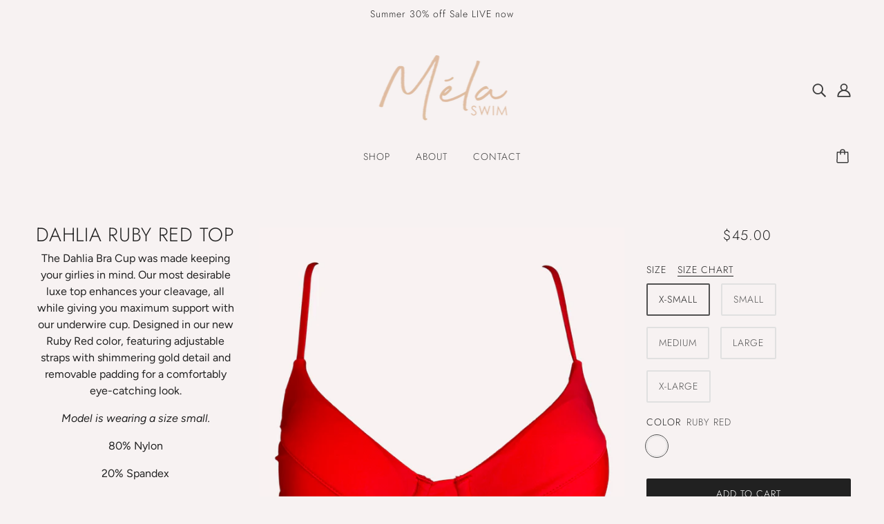

--- FILE ---
content_type: text/html; charset=utf-8
request_url: https://www.melaswim.com/products/dahlia-ruby-red-top
body_size: 27931
content:
<!doctype html>
<!--[if (gt IE 9)|!(IE)]><!-->
  <html class="no-js" lang="en">
<!--<![endif]-->

  <head>


  <!-- Global site tag (gtag.js) - Google Ads: 574479905 -->
<script async src="https://www.googletagmanager.com/gtag/js?id=AW-574479905"></script>
<script>
  window.dataLayer = window.dataLayer || [];
  function gtag(){dataLayer.push(arguments);}
  gtag('js', new Date());

  gtag('config', 'AW-574479905');
</script>

 <link rel="stylesheet" href="https://size-charts-relentless.herokuapp.com/css/size-charts-relentless.css" />
<script>
var sizeChartsRelentless = window.sizeChartsRelentless || {};
sizeChartsRelentless.product = {"id":7436137922721,"title":"Dahlia Ruby Red top","handle":"dahlia-ruby-red-top","description":"\u003cmeta charset=\"utf-8\"\u003e\n\u003cp data-mce-fragment=\"1\"\u003e\u003cspan style=\"font-weight: 400;\" data-mce-fragment=\"1\" data-mce-style=\"font-weight: 400;\"\u003eThe Dahlia Bra Cup was made keeping your girlies in mind. Our most desirable luxe top enhances your cleavage, all while giving you maximum support with our underwire cup. Designed in our new Ruby Red color, featuring adjustable straps with shimmering gold detail and removable padding for a comfortably eye-catching look.\u003c\/span\u003e\u003c\/p\u003e\n\u003cp class=\"p1\" data-mce-fragment=\"1\"\u003e\u003cem data-mce-fragment=\"1\"\u003eModel is wearing a size small.\u003c\/em\u003e\u003c\/p\u003e\n\u003cp class=\"p1\" data-mce-fragment=\"1\"\u003e80% Nylon\u003c\/p\u003e\n\u003cp class=\"p1\" data-mce-fragment=\"1\"\u003e20% Spandex\u003c\/p\u003e\n\u003cp class=\"p1\" data-mce-fragment=\"1\"\u003eRemovable Padding\u003c\/p\u003e\n\u003cp class=\"p1\" data-mce-fragment=\"1\"\u003eAdjustable Straps \u003c\/p\u003e","published_at":"2022-07-11T10:02:13-05:00","created_at":"2022-07-02T23:09:46-05:00","vendor":"Méla Swim","type":"Swimsuit","tags":["beach","bikini","Bra Cup","fashion","summer","Swimsuit","swimwear","Underwire"],"price":4500,"price_min":4500,"price_max":4500,"available":true,"price_varies":false,"compare_at_price":null,"compare_at_price_min":0,"compare_at_price_max":0,"compare_at_price_varies":false,"variants":[{"id":42164371587233,"title":"X-Small \/ Ruby Red","option1":"X-Small","option2":"Ruby Red","option3":null,"sku":"DAHLIA04REDXS","requires_shipping":true,"taxable":true,"featured_image":null,"available":true,"name":"Dahlia Ruby Red top - X-Small \/ Ruby Red","public_title":"X-Small \/ Ruby Red","options":["X-Small","Ruby Red"],"price":4500,"weight":136,"compare_at_price":null,"inventory_management":"shopify","barcode":"","requires_selling_plan":false,"selling_plan_allocations":[]},{"id":42164371620001,"title":"Small \/ Ruby Red","option1":"Small","option2":"Ruby Red","option3":null,"sku":"DAHLIA04REDS","requires_shipping":true,"taxable":true,"featured_image":null,"available":true,"name":"Dahlia Ruby Red top - Small \/ Ruby Red","public_title":"Small \/ Ruby Red","options":["Small","Ruby Red"],"price":4500,"weight":136,"compare_at_price":null,"inventory_management":"shopify","barcode":"","requires_selling_plan":false,"selling_plan_allocations":[]},{"id":42164371652769,"title":"Medium \/ Ruby Red","option1":"Medium","option2":"Ruby Red","option3":null,"sku":"DAHLIA04REDM","requires_shipping":true,"taxable":true,"featured_image":null,"available":true,"name":"Dahlia Ruby Red top - Medium \/ Ruby Red","public_title":"Medium \/ Ruby Red","options":["Medium","Ruby Red"],"price":4500,"weight":136,"compare_at_price":null,"inventory_management":"shopify","barcode":"","requires_selling_plan":false,"selling_plan_allocations":[]},{"id":42164371685537,"title":"Large \/ Ruby Red","option1":"Large","option2":"Ruby Red","option3":null,"sku":"DAHLIA04REDL","requires_shipping":true,"taxable":true,"featured_image":null,"available":true,"name":"Dahlia Ruby Red top - Large \/ Ruby Red","public_title":"Large \/ Ruby Red","options":["Large","Ruby Red"],"price":4500,"weight":136,"compare_at_price":null,"inventory_management":"shopify","barcode":"","requires_selling_plan":false,"selling_plan_allocations":[]},{"id":42164371718305,"title":"X-Large \/ Ruby Red","option1":"X-Large","option2":"Ruby Red","option3":null,"sku":"DAHLIA04REDXL","requires_shipping":true,"taxable":true,"featured_image":null,"available":true,"name":"Dahlia Ruby Red top - X-Large \/ Ruby Red","public_title":"X-Large \/ Ruby Red","options":["X-Large","Ruby Red"],"price":4500,"weight":136,"compare_at_price":null,"inventory_management":"shopify","barcode":"","requires_selling_plan":false,"selling_plan_allocations":[]}],"images":["\/\/www.melaswim.com\/cdn\/shop\/products\/IMG_9376_2.jpg?v=1657544179","\/\/www.melaswim.com\/cdn\/shop\/products\/Facetune_10-07-2022-16-50-40_46_resized.jpg?v=1657544179","\/\/www.melaswim.com\/cdn\/shop\/products\/20220610_MELA_LA-19_45_resized.jpg?v=1657544179","\/\/www.melaswim.com\/cdn\/shop\/products\/IMG_9267.jpg?v=1657544179"],"featured_image":"\/\/www.melaswim.com\/cdn\/shop\/products\/IMG_9376_2.jpg?v=1657544179","options":["Size","Color"],"media":[{"alt":null,"id":27819340923041,"position":1,"preview_image":{"aspect_ratio":1.0,"height":600,"width":600,"src":"\/\/www.melaswim.com\/cdn\/shop\/products\/IMG_9376_2.jpg?v=1657544179"},"aspect_ratio":1.0,"height":600,"media_type":"image","src":"\/\/www.melaswim.com\/cdn\/shop\/products\/IMG_9376_2.jpg?v=1657544179","width":600},{"alt":null,"id":27810344337569,"position":2,"preview_image":{"aspect_ratio":0.8,"height":1795,"width":1436,"src":"\/\/www.melaswim.com\/cdn\/shop\/products\/Facetune_10-07-2022-16-50-40_46_resized.jpg?v=1657544179"},"aspect_ratio":0.8,"height":1795,"media_type":"image","src":"\/\/www.melaswim.com\/cdn\/shop\/products\/Facetune_10-07-2022-16-50-40_46_resized.jpg?v=1657544179","width":1436},{"alt":null,"id":27810925674657,"position":3,"preview_image":{"aspect_ratio":0.666,"height":3001,"width":2000,"src":"\/\/www.melaswim.com\/cdn\/shop\/products\/20220610_MELA_LA-19_45_resized.jpg?v=1657544179"},"aspect_ratio":0.666,"height":3001,"media_type":"image","src":"\/\/www.melaswim.com\/cdn\/shop\/products\/20220610_MELA_LA-19_45_resized.jpg?v=1657544179","width":2000},{"alt":null,"id":27814226722977,"position":4,"preview_image":{"aspect_ratio":1.0,"height":400,"width":400,"src":"\/\/www.melaswim.com\/cdn\/shop\/products\/IMG_9267.jpg?v=1657544179"},"aspect_ratio":1.0,"height":400,"media_type":"image","src":"\/\/www.melaswim.com\/cdn\/shop\/products\/IMG_9267.jpg?v=1657544179","width":400}],"requires_selling_plan":false,"selling_plan_groups":[],"content":"\u003cmeta charset=\"utf-8\"\u003e\n\u003cp data-mce-fragment=\"1\"\u003e\u003cspan style=\"font-weight: 400;\" data-mce-fragment=\"1\" data-mce-style=\"font-weight: 400;\"\u003eThe Dahlia Bra Cup was made keeping your girlies in mind. Our most desirable luxe top enhances your cleavage, all while giving you maximum support with our underwire cup. Designed in our new Ruby Red color, featuring adjustable straps with shimmering gold detail and removable padding for a comfortably eye-catching look.\u003c\/span\u003e\u003c\/p\u003e\n\u003cp class=\"p1\" data-mce-fragment=\"1\"\u003e\u003cem data-mce-fragment=\"1\"\u003eModel is wearing a size small.\u003c\/em\u003e\u003c\/p\u003e\n\u003cp class=\"p1\" data-mce-fragment=\"1\"\u003e80% Nylon\u003c\/p\u003e\n\u003cp class=\"p1\" data-mce-fragment=\"1\"\u003e20% Spandex\u003c\/p\u003e\n\u003cp class=\"p1\" data-mce-fragment=\"1\"\u003eRemovable Padding\u003c\/p\u003e\n\u003cp class=\"p1\" data-mce-fragment=\"1\"\u003eAdjustable Straps \u003c\/p\u003e"};
sizeChartsRelentless.productCollections = [{"id":296487059617,"handle":"tops","updated_at":"2025-08-07T06:04:48-05:00","published_at":"2024-04-03T19:49:11-05:00","sort_order":"manual","template_suffix":"","published_scope":"web","title":"Swim Tops","body_html":""}];
sizeChartsRelentless.metafield = {"charts":[{"id":"2","title":" Méla Swim Sizing","descriptionTop":"","values":[["SIZE ","US ","US ","BUST"],["XS","4","XS","30\"-32\" "],["S","6","S","32\"-34\""],["M","8","M","34\"-36\""],["L","10","L","36\"-38\""]],"descriptionBottom":"","conditionsOperator":"all-products","conditions":[{"id":"220469854369","type":"collection","operator":"is-equal-to","title":"Swimsuits"}],"buttonPlacement":"above-add-to-cart","parentSizeChart":"[object Object]"}],"buttonPlacement":"above-add-to-cart","buttonIcon":"ruler2","buttonText":""};
</script>


    <!-- Blockshop Theme - Version 6.5.0 by Troop Themes - https://troopthemes.com/ -->

    <meta charset="UTF-8">
    <meta http-equiv="X-UA-Compatible" content="IE=edge,chrome=1">
    <meta name="viewport" content="width=device-width, initial-scale=1.0, maximum-scale=5.0">
    
      <meta name="description" content="The Dahlia Bra Cup was made keeping your girlies in mind. Our most desirable luxe top enhances your cleavage, all while giving you maximum support with our underwire cup. Designed in our new Ruby Red color, featuring adjustable straps with shimmering gold detail and removable padding for a comfortably eye-catching look">
    

    


  <meta property="og:type" content="product">
  <meta property="og:title" content="Dahlia Ruby Red top">

  
    <meta property="og:image" content="http://www.melaswim.com/cdn/shop/products/IMG_9376_2_1200x.jpg?v=1657544179">
    <meta property="og:image:secure_url" content="https://www.melaswim.com/cdn/shop/products/IMG_9376_2_1200x.jpg?v=1657544179">
  
    <meta property="og:image" content="http://www.melaswim.com/cdn/shop/products/Facetune_10-07-2022-16-50-40_46_resized_1200x.jpg?v=1657544179">
    <meta property="og:image:secure_url" content="https://www.melaswim.com/cdn/shop/products/Facetune_10-07-2022-16-50-40_46_resized_1200x.jpg?v=1657544179">
  
    <meta property="og:image" content="http://www.melaswim.com/cdn/shop/products/20220610_MELA_LA-19_45_resized_1200x.jpg?v=1657544179">
    <meta property="og:image:secure_url" content="https://www.melaswim.com/cdn/shop/products/20220610_MELA_LA-19_45_resized_1200x.jpg?v=1657544179">
  

  <meta
    property="og:price:amount"
    content="45.00"
  >
  <meta property="og:price:currency" content="USD">

  <meta itemprop="url" content="https://www.melaswim.com/products/dahlia-ruby-red-top" />
  <meta itemprop="name" content="Dahlia Ruby Red top" />
  <meta itemprop="image" content="https://www.melaswim.com/cdn/shop/products/IMG_9376_2_1000x.jpg?v=1657544179" />
  <meta itemprop="priceCurrency" content="USD" />
  
    <link itemprop="availability" href="https://schema.org/InStock" />
  
  
  
  <meta itemprop="price" content="45.0">





<meta property="og:image:width" content="1200" />
<meta property="og:image:height" content="1200" />
<meta property="og:url" content="https://www.melaswim.com/products/dahlia-ruby-red-top">
<meta property="og:site_name" content="Méla Swim">
<meta property="og:description" content="The Dahlia Bra Cup was made keeping your girlies in mind. Our most desirable luxe top enhances your cleavage, all while giving you maximum support with our underwire cup. Designed in our new Ruby Red color, featuring adjustable straps with shimmering gold detail and removable padding for a comfortably eye-catching look">



<meta name="twitter:card" content="summary">
<meta name="twitter:description" content="The Dahlia Bra Cup was made keeping your girlies in mind. Our most desirable luxe top enhances your cleavage, all while giving you maximum support with our underwire cup. Designed in our new Ruby Red color, featuring adjustable straps with shimmering gold detail and removable padding for a comfortably eye-catching look">


  <meta name="twitter:title" content="Dahlia Ruby Red top">

  
    <meta
      name="twitter:image"
      content="https://www.melaswim.com/cdn/shop/products/IMG_9376_2_480x480.jpg?v=1657544179"
    >
  



    <link rel="canonical" href="https://www.melaswim.com/products/dahlia-ruby-red-top">
    <link rel="preconnect" href="https://cdn.shopify.com">

    
      <link rel="shortcut icon" href="//www.melaswim.com/cdn/shop/files/MelaSwimFaviconWhite_32x32.png?v=1614353687" type="image/png">
    

    
      <title>Dahlia Ruby Red top | Méla Swim</title>
    

    <script>window.performance && window.performance.mark && window.performance.mark('shopify.content_for_header.start');</script><meta id="shopify-digital-wallet" name="shopify-digital-wallet" content="/47573860513/digital_wallets/dialog">
<meta name="shopify-checkout-api-token" content="eb3530e018af3398c29ef74c8ec49138">
<meta id="in-context-paypal-metadata" data-shop-id="47573860513" data-venmo-supported="false" data-environment="production" data-locale="en_US" data-paypal-v4="true" data-currency="USD">
<link rel="alternate" type="application/json+oembed" href="https://www.melaswim.com/products/dahlia-ruby-red-top.oembed">
<script async="async" src="/checkouts/internal/preloads.js?locale=en-US"></script>
<link rel="preconnect" href="https://shop.app" crossorigin="anonymous">
<script async="async" src="https://shop.app/checkouts/internal/preloads.js?locale=en-US&shop_id=47573860513" crossorigin="anonymous"></script>
<script id="apple-pay-shop-capabilities" type="application/json">{"shopId":47573860513,"countryCode":"US","currencyCode":"USD","merchantCapabilities":["supports3DS"],"merchantId":"gid:\/\/shopify\/Shop\/47573860513","merchantName":"Méla Swim","requiredBillingContactFields":["postalAddress","email"],"requiredShippingContactFields":["postalAddress","email"],"shippingType":"shipping","supportedNetworks":["visa","masterCard","amex","discover","elo","jcb"],"total":{"type":"pending","label":"Méla Swim","amount":"1.00"},"shopifyPaymentsEnabled":true,"supportsSubscriptions":true}</script>
<script id="shopify-features" type="application/json">{"accessToken":"eb3530e018af3398c29ef74c8ec49138","betas":["rich-media-storefront-analytics"],"domain":"www.melaswim.com","predictiveSearch":true,"shopId":47573860513,"locale":"en"}</script>
<script>var Shopify = Shopify || {};
Shopify.shop = "mela-swim.myshopify.com";
Shopify.locale = "en";
Shopify.currency = {"active":"USD","rate":"1.0"};
Shopify.country = "US";
Shopify.theme = {"name":"Blockshop","id":111309783201,"schema_name":"Blockshop","schema_version":"6.5.0","theme_store_id":606,"role":"main"};
Shopify.theme.handle = "null";
Shopify.theme.style = {"id":null,"handle":null};
Shopify.cdnHost = "www.melaswim.com/cdn";
Shopify.routes = Shopify.routes || {};
Shopify.routes.root = "/";</script>
<script type="module">!function(o){(o.Shopify=o.Shopify||{}).modules=!0}(window);</script>
<script>!function(o){function n(){var o=[];function n(){o.push(Array.prototype.slice.apply(arguments))}return n.q=o,n}var t=o.Shopify=o.Shopify||{};t.loadFeatures=n(),t.autoloadFeatures=n()}(window);</script>
<script>
  window.ShopifyPay = window.ShopifyPay || {};
  window.ShopifyPay.apiHost = "shop.app\/pay";
  window.ShopifyPay.redirectState = null;
</script>
<script id="shop-js-analytics" type="application/json">{"pageType":"product"}</script>
<script defer="defer" async type="module" src="//www.melaswim.com/cdn/shopifycloud/shop-js/modules/v2/client.init-shop-cart-sync_CG-L-Qzi.en.esm.js"></script>
<script defer="defer" async type="module" src="//www.melaswim.com/cdn/shopifycloud/shop-js/modules/v2/chunk.common_B8yXDTDb.esm.js"></script>
<script type="module">
  await import("//www.melaswim.com/cdn/shopifycloud/shop-js/modules/v2/client.init-shop-cart-sync_CG-L-Qzi.en.esm.js");
await import("//www.melaswim.com/cdn/shopifycloud/shop-js/modules/v2/chunk.common_B8yXDTDb.esm.js");

  window.Shopify.SignInWithShop?.initShopCartSync?.({"fedCMEnabled":true,"windoidEnabled":true});

</script>
<script>
  window.Shopify = window.Shopify || {};
  if (!window.Shopify.featureAssets) window.Shopify.featureAssets = {};
  window.Shopify.featureAssets['shop-js'] = {"shop-cart-sync":["modules/v2/client.shop-cart-sync_C7TtgCZT.en.esm.js","modules/v2/chunk.common_B8yXDTDb.esm.js"],"shop-button":["modules/v2/client.shop-button_aOcg-RjH.en.esm.js","modules/v2/chunk.common_B8yXDTDb.esm.js"],"init-shop-email-lookup-coordinator":["modules/v2/client.init-shop-email-lookup-coordinator_D-37GF_a.en.esm.js","modules/v2/chunk.common_B8yXDTDb.esm.js"],"init-fed-cm":["modules/v2/client.init-fed-cm_DGh7x7ZX.en.esm.js","modules/v2/chunk.common_B8yXDTDb.esm.js"],"init-windoid":["modules/v2/client.init-windoid_C5PxDKWE.en.esm.js","modules/v2/chunk.common_B8yXDTDb.esm.js"],"shop-toast-manager":["modules/v2/client.shop-toast-manager_BmSBWum3.en.esm.js","modules/v2/chunk.common_B8yXDTDb.esm.js"],"shop-cash-offers":["modules/v2/client.shop-cash-offers_DkchToOx.en.esm.js","modules/v2/chunk.common_B8yXDTDb.esm.js","modules/v2/chunk.modal_dvVUSHam.esm.js"],"init-shop-cart-sync":["modules/v2/client.init-shop-cart-sync_CG-L-Qzi.en.esm.js","modules/v2/chunk.common_B8yXDTDb.esm.js"],"avatar":["modules/v2/client.avatar_BTnouDA3.en.esm.js"],"shop-login-button":["modules/v2/client.shop-login-button_DrVPCwAQ.en.esm.js","modules/v2/chunk.common_B8yXDTDb.esm.js","modules/v2/chunk.modal_dvVUSHam.esm.js"],"pay-button":["modules/v2/client.pay-button_Cw45D1uM.en.esm.js","modules/v2/chunk.common_B8yXDTDb.esm.js"],"init-customer-accounts":["modules/v2/client.init-customer-accounts_BNYsaOzg.en.esm.js","modules/v2/client.shop-login-button_DrVPCwAQ.en.esm.js","modules/v2/chunk.common_B8yXDTDb.esm.js","modules/v2/chunk.modal_dvVUSHam.esm.js"],"checkout-modal":["modules/v2/client.checkout-modal_NoX7b1qq.en.esm.js","modules/v2/chunk.common_B8yXDTDb.esm.js","modules/v2/chunk.modal_dvVUSHam.esm.js"],"init-customer-accounts-sign-up":["modules/v2/client.init-customer-accounts-sign-up_pIEGEpjr.en.esm.js","modules/v2/client.shop-login-button_DrVPCwAQ.en.esm.js","modules/v2/chunk.common_B8yXDTDb.esm.js","modules/v2/chunk.modal_dvVUSHam.esm.js"],"init-shop-for-new-customer-accounts":["modules/v2/client.init-shop-for-new-customer-accounts_BIu2e6le.en.esm.js","modules/v2/client.shop-login-button_DrVPCwAQ.en.esm.js","modules/v2/chunk.common_B8yXDTDb.esm.js","modules/v2/chunk.modal_dvVUSHam.esm.js"],"shop-follow-button":["modules/v2/client.shop-follow-button_B6YY9G4U.en.esm.js","modules/v2/chunk.common_B8yXDTDb.esm.js","modules/v2/chunk.modal_dvVUSHam.esm.js"],"lead-capture":["modules/v2/client.lead-capture_o2hOda6W.en.esm.js","modules/v2/chunk.common_B8yXDTDb.esm.js","modules/v2/chunk.modal_dvVUSHam.esm.js"],"shop-login":["modules/v2/client.shop-login_DA8-MZ-E.en.esm.js","modules/v2/chunk.common_B8yXDTDb.esm.js","modules/v2/chunk.modal_dvVUSHam.esm.js"],"payment-terms":["modules/v2/client.payment-terms_BFsudFhJ.en.esm.js","modules/v2/chunk.common_B8yXDTDb.esm.js","modules/v2/chunk.modal_dvVUSHam.esm.js"]};
</script>
<script>(function() {
  var isLoaded = false;
  function asyncLoad() {
    if (isLoaded) return;
    isLoaded = true;
    var urls = ["https:\/\/shopify.covet.pics\/covet-pics-widget-inject.js?shop=mela-swim.myshopify.com","https:\/\/cdn.getcarro.com\/script-tags\/all\/050820094100.js?shop=mela-swim.myshopify.com","\/\/shopify.privy.com\/widget.js?shop=mela-swim.myshopify.com","https:\/\/cdn.adscale.com\/static\/ecom_js\/mela-swim\/add_item_to_cart.js?ver=20231219\u0026shop=mela-swim.myshopify.com","https:\/\/cdn.shopify.com\/s\/files\/1\/0475\/7386\/0513\/t\/4\/assets\/pop_47573860513.js?v=1712159517\u0026shop=mela-swim.myshopify.com"];
    for (var i = 0; i < urls.length; i++) {
      var s = document.createElement('script');
      s.type = 'text/javascript';
      s.async = true;
      s.src = urls[i];
      var x = document.getElementsByTagName('script')[0];
      x.parentNode.insertBefore(s, x);
    }
  };
  if(window.attachEvent) {
    window.attachEvent('onload', asyncLoad);
  } else {
    window.addEventListener('load', asyncLoad, false);
  }
})();</script>
<script id="__st">var __st={"a":47573860513,"offset":-21600,"reqid":"1042b786-1505-4c95-b6a4-a72c1c618db7-1768042762","pageurl":"www.melaswim.com\/products\/dahlia-ruby-red-top","u":"35ac535ebdbf","p":"product","rtyp":"product","rid":7436137922721};</script>
<script>window.ShopifyPaypalV4VisibilityTracking = true;</script>
<script id="captcha-bootstrap">!function(){'use strict';const t='contact',e='account',n='new_comment',o=[[t,t],['blogs',n],['comments',n],[t,'customer']],c=[[e,'customer_login'],[e,'guest_login'],[e,'recover_customer_password'],[e,'create_customer']],r=t=>t.map((([t,e])=>`form[action*='/${t}']:not([data-nocaptcha='true']) input[name='form_type'][value='${e}']`)).join(','),a=t=>()=>t?[...document.querySelectorAll(t)].map((t=>t.form)):[];function s(){const t=[...o],e=r(t);return a(e)}const i='password',u='form_key',d=['recaptcha-v3-token','g-recaptcha-response','h-captcha-response',i],f=()=>{try{return window.sessionStorage}catch{return}},m='__shopify_v',_=t=>t.elements[u];function p(t,e,n=!1){try{const o=window.sessionStorage,c=JSON.parse(o.getItem(e)),{data:r}=function(t){const{data:e,action:n}=t;return t[m]||n?{data:e,action:n}:{data:t,action:n}}(c);for(const[e,n]of Object.entries(r))t.elements[e]&&(t.elements[e].value=n);n&&o.removeItem(e)}catch(o){console.error('form repopulation failed',{error:o})}}const l='form_type',E='cptcha';function T(t){t.dataset[E]=!0}const w=window,h=w.document,L='Shopify',v='ce_forms',y='captcha';let A=!1;((t,e)=>{const n=(g='f06e6c50-85a8-45c8-87d0-21a2b65856fe',I='https://cdn.shopify.com/shopifycloud/storefront-forms-hcaptcha/ce_storefront_forms_captcha_hcaptcha.v1.5.2.iife.js',D={infoText:'Protected by hCaptcha',privacyText:'Privacy',termsText:'Terms'},(t,e,n)=>{const o=w[L][v],c=o.bindForm;if(c)return c(t,g,e,D).then(n);var r;o.q.push([[t,g,e,D],n]),r=I,A||(h.body.append(Object.assign(h.createElement('script'),{id:'captcha-provider',async:!0,src:r})),A=!0)});var g,I,D;w[L]=w[L]||{},w[L][v]=w[L][v]||{},w[L][v].q=[],w[L][y]=w[L][y]||{},w[L][y].protect=function(t,e){n(t,void 0,e),T(t)},Object.freeze(w[L][y]),function(t,e,n,w,h,L){const[v,y,A,g]=function(t,e,n){const i=e?o:[],u=t?c:[],d=[...i,...u],f=r(d),m=r(i),_=r(d.filter((([t,e])=>n.includes(e))));return[a(f),a(m),a(_),s()]}(w,h,L),I=t=>{const e=t.target;return e instanceof HTMLFormElement?e:e&&e.form},D=t=>v().includes(t);t.addEventListener('submit',(t=>{const e=I(t);if(!e)return;const n=D(e)&&!e.dataset.hcaptchaBound&&!e.dataset.recaptchaBound,o=_(e),c=g().includes(e)&&(!o||!o.value);(n||c)&&t.preventDefault(),c&&!n&&(function(t){try{if(!f())return;!function(t){const e=f();if(!e)return;const n=_(t);if(!n)return;const o=n.value;o&&e.removeItem(o)}(t);const e=Array.from(Array(32),(()=>Math.random().toString(36)[2])).join('');!function(t,e){_(t)||t.append(Object.assign(document.createElement('input'),{type:'hidden',name:u})),t.elements[u].value=e}(t,e),function(t,e){const n=f();if(!n)return;const o=[...t.querySelectorAll(`input[type='${i}']`)].map((({name:t})=>t)),c=[...d,...o],r={};for(const[a,s]of new FormData(t).entries())c.includes(a)||(r[a]=s);n.setItem(e,JSON.stringify({[m]:1,action:t.action,data:r}))}(t,e)}catch(e){console.error('failed to persist form',e)}}(e),e.submit())}));const S=(t,e)=>{t&&!t.dataset[E]&&(n(t,e.some((e=>e===t))),T(t))};for(const o of['focusin','change'])t.addEventListener(o,(t=>{const e=I(t);D(e)&&S(e,y())}));const B=e.get('form_key'),M=e.get(l),P=B&&M;t.addEventListener('DOMContentLoaded',(()=>{const t=y();if(P)for(const e of t)e.elements[l].value===M&&p(e,B);[...new Set([...A(),...v().filter((t=>'true'===t.dataset.shopifyCaptcha))])].forEach((e=>S(e,t)))}))}(h,new URLSearchParams(w.location.search),n,t,e,['guest_login'])})(!0,!0)}();</script>
<script integrity="sha256-4kQ18oKyAcykRKYeNunJcIwy7WH5gtpwJnB7kiuLZ1E=" data-source-attribution="shopify.loadfeatures" defer="defer" src="//www.melaswim.com/cdn/shopifycloud/storefront/assets/storefront/load_feature-a0a9edcb.js" crossorigin="anonymous"></script>
<script crossorigin="anonymous" defer="defer" src="//www.melaswim.com/cdn/shopifycloud/storefront/assets/shopify_pay/storefront-65b4c6d7.js?v=20250812"></script>
<script data-source-attribution="shopify.dynamic_checkout.dynamic.init">var Shopify=Shopify||{};Shopify.PaymentButton=Shopify.PaymentButton||{isStorefrontPortableWallets:!0,init:function(){window.Shopify.PaymentButton.init=function(){};var t=document.createElement("script");t.src="https://www.melaswim.com/cdn/shopifycloud/portable-wallets/latest/portable-wallets.en.js",t.type="module",document.head.appendChild(t)}};
</script>
<script data-source-attribution="shopify.dynamic_checkout.buyer_consent">
  function portableWalletsHideBuyerConsent(e){var t=document.getElementById("shopify-buyer-consent"),n=document.getElementById("shopify-subscription-policy-button");t&&n&&(t.classList.add("hidden"),t.setAttribute("aria-hidden","true"),n.removeEventListener("click",e))}function portableWalletsShowBuyerConsent(e){var t=document.getElementById("shopify-buyer-consent"),n=document.getElementById("shopify-subscription-policy-button");t&&n&&(t.classList.remove("hidden"),t.removeAttribute("aria-hidden"),n.addEventListener("click",e))}window.Shopify?.PaymentButton&&(window.Shopify.PaymentButton.hideBuyerConsent=portableWalletsHideBuyerConsent,window.Shopify.PaymentButton.showBuyerConsent=portableWalletsShowBuyerConsent);
</script>
<script data-source-attribution="shopify.dynamic_checkout.cart.bootstrap">document.addEventListener("DOMContentLoaded",(function(){function t(){return document.querySelector("shopify-accelerated-checkout-cart, shopify-accelerated-checkout")}if(t())Shopify.PaymentButton.init();else{new MutationObserver((function(e,n){t()&&(Shopify.PaymentButton.init(),n.disconnect())})).observe(document.body,{childList:!0,subtree:!0})}}));
</script>
<link id="shopify-accelerated-checkout-styles" rel="stylesheet" media="screen" href="https://www.melaswim.com/cdn/shopifycloud/portable-wallets/latest/accelerated-checkout-backwards-compat.css" crossorigin="anonymous">
<style id="shopify-accelerated-checkout-cart">
        #shopify-buyer-consent {
  margin-top: 1em;
  display: inline-block;
  width: 100%;
}

#shopify-buyer-consent.hidden {
  display: none;
}

#shopify-subscription-policy-button {
  background: none;
  border: none;
  padding: 0;
  text-decoration: underline;
  font-size: inherit;
  cursor: pointer;
}

#shopify-subscription-policy-button::before {
  box-shadow: none;
}

      </style>

<script>window.performance && window.performance.mark && window.performance.mark('shopify.content_for_header.end');</script>

    







<style>
  
  @font-face {
  font-family: Jost;
  font-weight: 300;
  font-style: normal;
  font-display: swap;
  src: url("//www.melaswim.com/cdn/fonts/jost/jost_n3.a5df7448b5b8c9a76542f085341dff794ff2a59d.woff2") format("woff2"),
       url("//www.melaswim.com/cdn/fonts/jost/jost_n3.882941f5a26d0660f7dd135c08afc57fc6939a07.woff") format("woff");
}


  
  
    @font-face {
  font-family: Jost;
  font-weight: 400;
  font-style: normal;
  font-display: swap;
  src: url("//www.melaswim.com/cdn/fonts/jost/jost_n4.d47a1b6347ce4a4c9f437608011273009d91f2b7.woff2") format("woff2"),
       url("//www.melaswim.com/cdn/fonts/jost/jost_n4.791c46290e672b3f85c3d1c651ef2efa3819eadd.woff") format("woff");
}

  

  
  @font-face {
  font-family: Jost;
  font-weight: 300;
  font-style: normal;
  font-display: swap;
  src: url("//www.melaswim.com/cdn/fonts/jost/jost_n3.a5df7448b5b8c9a76542f085341dff794ff2a59d.woff2") format("woff2"),
       url("//www.melaswim.com/cdn/fonts/jost/jost_n3.882941f5a26d0660f7dd135c08afc57fc6939a07.woff") format("woff");
}


  
  
    @font-face {
  font-family: Jost;
  font-weight: 400;
  font-style: normal;
  font-display: swap;
  src: url("//www.melaswim.com/cdn/fonts/jost/jost_n4.d47a1b6347ce4a4c9f437608011273009d91f2b7.woff2") format("woff2"),
       url("//www.melaswim.com/cdn/fonts/jost/jost_n4.791c46290e672b3f85c3d1c651ef2efa3819eadd.woff") format("woff");
}

  

  
  @font-face {
  font-family: Figtree;
  font-weight: 400;
  font-style: normal;
  font-display: swap;
  src: url("//www.melaswim.com/cdn/fonts/figtree/figtree_n4.3c0838aba1701047e60be6a99a1b0a40ce9b8419.woff2") format("woff2"),
       url("//www.melaswim.com/cdn/fonts/figtree/figtree_n4.c0575d1db21fc3821f17fd6617d3dee552312137.woff") format("woff");
}


  
  
    @font-face {
  font-family: Figtree;
  font-weight: 700;
  font-style: normal;
  font-display: swap;
  src: url("//www.melaswim.com/cdn/fonts/figtree/figtree_n7.2fd9bfe01586148e644724096c9d75e8c7a90e55.woff2") format("woff2"),
       url("//www.melaswim.com/cdn/fonts/figtree/figtree_n7.ea05de92d862f9594794ab281c4c3a67501ef5fc.woff") format("woff");
}

  

  
  
    @font-face {
  font-family: Figtree;
  font-weight: 400;
  font-style: italic;
  font-display: swap;
  src: url("//www.melaswim.com/cdn/fonts/figtree/figtree_i4.89f7a4275c064845c304a4cf8a4a586060656db2.woff2") format("woff2"),
       url("//www.melaswim.com/cdn/fonts/figtree/figtree_i4.6f955aaaafc55a22ffc1f32ecf3756859a5ad3e2.woff") format("woff");
}

  

  
  
    @font-face {
  font-family: Figtree;
  font-weight: 700;
  font-style: italic;
  font-display: swap;
  src: url("//www.melaswim.com/cdn/fonts/figtree/figtree_i7.06add7096a6f2ab742e09ec7e498115904eda1fe.woff2") format("woff2"),
       url("//www.melaswim.com/cdn/fonts/figtree/figtree_i7.ee584b5fcaccdbb5518c0228158941f8df81b101.woff") format("woff");
}

  
</style>

<style>
  :root {
    --font--section-heading--size: 28px;
    --font--block-heading--size: 20px;
    --font--heading--uppercase: uppercase;
    --font--paragraph--size: 16px;

    --font--heading--family: Jost, sans-serif;
    --font--heading--weight: 300;
    --font--heading--normal-weight: 400;
    --font--heading--style: normal;

    --font--accent--family: Jost, sans-serif;
    --font--accent--weight: 300;
    --font--accent--style: normal;

    --font--paragraph--family: Figtree, sans-serif;
    --font--paragraph--weight: 400;
    --font--paragraph--style: normal;
    --font--bolder-paragraph--weight: 700;

    --image--loading-animation: url('//www.melaswim.com/cdn/shop/t/4/assets/AjaxLoader.gif?v=66431031005733996371599773171');
    --image--grabbing-icon: url('//www.melaswim.com/cdn/shop/t/4/assets/grabbing.png?v=162995541551579154171599773171');
  }
</style>
    <style>
  :root {
    --image--popup: url('//www.melaswim.com/cdn/shopifycloud/storefront/assets/no-image-2048-a2addb12_1200x.gif');

    --color--accent: #f7f2f2;
    --color-text: #212121;
    --color-page-bg: #f7f2f2;
    --color-panel-bg: #f7f2f2;
    --color-badge-bdr: rgba(33, 33, 33, 0.05);
    --color-border: #e0e0e0;
    --color-error: #c7aca2;
    --color-button: #ffffff;
    --color-button-bg: #212121;
    --color--body--light: #515151;
    --color--alternative: #f7f2f2;
    --color-header: #3c3c3c;
    --color-header-bg: #f7f2f2;
    --color-menubar: #3c3c3c;
    --color-cart: #3c3c3c;
    --color--footer: #3c3c3c;
    --bg-color--footer: #dfbca1;
    --color-slider-caption: #212121;
    --color-slider-caption-bg: #f7f2f2;
    --color-slider-button: #ffffff;
    --color-slider-button-bg: #212121;
    --color-slider-button-hover-bg: ;
    --color-slider-nav: #212121;
    --color-product-slider-bg: ;
    --color-featured-promo-bg: ;
    --color-social-feed-bg: ;
    --color-grid-sale: #c7aca2;
    --color-grid-sale-bg: #212121;
    --color-grid-sold-out: #c7aca2;
    --color-grid-sold-out-bg: #212121;
    --color-tabs-accordions: #f7f2f2;
  }
</style>

    <link href="//www.melaswim.com/cdn/shop/t/4/assets/theme.css?v=48207316076154137191712159783" rel="stylesheet" type="text/css" media="all" />
    <link href="//www.melaswim.com/cdn/shop/t/4/assets/theme--customizations.css?v=53978660702247108541600284449" rel="stylesheet" type="text/css" media="all" />

    <script>
  var general_external_links_enabled = true,
  general_scroll_to_active_item = true,
  popup_config = {
    enabled               : false,
    test_mode             : true,
    newsletter_enabled    : false,
    social_icons_enabled  : true,
    show_image_enabled    : '',
    image_link            : "",
    seconds_until         : 3,

    
    

    page_content          : '',
    days_until            : '7',
    storage_key           : 'troop_popup_storage'
  };

  popup_config.show_image_enabled = popup_config.show_image_enabled > 0 ? true : false;

  // newer naming convention
  var theme = {};
  theme.classes = {};
  theme.partials = {};
  theme.product = {};
  theme.settings = {};
  theme.shop = {};
  theme.swatches = {};
  theme.templates = {};
  theme.translations = {};
  theme.urls = {};
  theme.utils = {};

  theme.settings.cart_type = 'drawer';
  theme.shop.money_format = "${{amount}}";
  theme.translations.newsletter_email_blank = 'Email field is blank';
  theme.translations.sold_out = 'Sold out';
  theme.translations.size_chart_label = 'Size chart';
  theme.translations.low_in_stock = {
    one: 'Only 1 item left!',
    other: 'Only 2 items left!'
  };
  theme.preload_image = '//www.melaswim.com/cdn/shop/t/4/assets/popup.jpg?620';
  theme.urls.cart = '/cart';
  theme.urls.collections = '/collections';
  theme.urls.product_recommendations = '/recommendations/products';
  theme.urls.search = '/search';
  theme.urls.shop = 'https://www.melaswim.com';

  




    

    
      theme.swatches['emeraldgreen'] = '#00957e';
    

    

    
      theme.swatches['white'] = '#ffffff';
    

    

    
      theme.swatches['midnightblack'] = '#000000';
    

    

    
      theme.swatches['leopard'] = '//www.melaswim.com/cdn/shop/files/leopard_100x.jpg?v=6212995018813642423';
    

    

    
      theme.swatches['cocoabrown'] = '//www.melaswim.com/cdn/shop/files/cocoa-brown_100x.png?v=6514608952096909771';
    

    

    
      theme.swatches['tangerine'] = '//www.melaswim.com/cdn/shop/files/tangerine_100x.png?v=2860112026500039783';
    

    

    
      theme.swatches['azure'] = '//www.melaswim.com/cdn/shop/files/azure_100x.png?v=6632212200011685804';
    

    

    
      theme.swatches['barbiepink'] = '//www.melaswim.com/cdn/shop/files/pink_100x.jpeg?620';
    


  // LazySizes
  window.lazySizesConfig = window.lazySizesConfig || {};
  window.lazySizesConfig.expand = 1200;
  window.lazySizesConfig.loadMode = 3;
  window.lazySizesConfig.ricTimeout = 50;
</script>

    <script src="//www.melaswim.com/cdn/shop/t/4/assets/lazysizes.min.js?v=104314423768348210131599773171" type="text/javascript"></script>

    

    <script src="//www.melaswim.com/cdn/shop/t/4/assets/theme.min.js?v=39123320667943591641599773173" type="text/javascript"></script>

  <!-- ./snippets/buildify-head.liquid --><!-- ./snippets/buildify-global-styles.liquid --><link href="//www.melaswim.com/cdn/shop/t/4/assets/buildify.css?v=145275566927727380071600137391" rel="stylesheet" type="text/css" media="all" />
<link href="https://cdnjs.cloudflare.com/ajax/libs/font-awesome/4.7.0/css/font-awesome.min.css" rel="stylesheet" type="text/css" media="all" /><!-- SKIP_ON_BUILDIFY_EDIT_MODE_HEAD --><!-- ./snippets/buildify-item-styles.liquid --><style>.bdf-w-heading .bdf-h-t{color:#6ec1e4;font-family:"Roboto", Sans-serif;font-weight:600;}.bdf-w-blockquote .bdf-bq__content{color:#7a7a7a;}.bdf-w-blockquote .bdf-bq__author{color:#54595f;}.bdf-w-animated-headline .bdf-ahl-dynamic-wrapper path{stroke:#61ce70;}.bdf-w-animated-headline span{color:#54595f;}.bdf-w-animated-headline .bdf-ahl{font-family:"Roboto", Sans-serif;font-weight:600;}.bdf-w-animated-headline .bdf-ahl-dynamic-text{color:#54595f;font-family:"Roboto", Sans-serif;font-weight:600;}.bdf-w-circle-progress .bdf-crcl-prgrs-value{color:#7a7a7a;font-family:"Roboto", Sans-serif;font-weight:400;}.bdf-w-circle-progress .bdf-crcl-prgrs-value .suffix{color:#7a7a7a;}.bdf-w-circle-progress .bdf-crcl-prgrs-text{color:#7a7a7a;font-family:"Roboto", Sans-serif;font-weight:400;}.bdf-w-timeline .bdf-tml .timeline-item__card{font-family:"Roboto", Sans-serif;font-weight:400;}.bdf-w-timeline .bdf-tml .timeline-item__meta{font-family:"Roboto", Sans-serif;font-weight:400;}.bdf-w-timeline .timeline-item .timeline-item__point{background-color:#6ec1e4;}.bdf-w-timeline .timeline-item.is--focused .timeline-item__point{background-color:#61ce70;}.bdf-w-timeline .bdf-tml__line{background-color:#6ec1e4;}.bdf-w-timeline .bdf-tml__line__inner{background-color:#61ce70;}.bdf-w-table td.bdf-tbl__cell{font-family:"Roboto", Sans-serif;font-weight:500;}.bdf-w-table th.bdf-tbl__cell{font-family:"Roboto", Sans-serif;font-weight:500;}.bdf-w-unfold .bdf-unfold__content{font-family:"Roboto", Sans-serif;font-weight:400;}.bdf-w-unfold a.bdf-key, .bdf-w-unfold .bdf-key{font-family:"Roboto", Sans-serif;font-weight:500;background-color:#61ce70;}.bdf-w-unfold a.bdf-key:hover, .bdf-w-unfold .bdf-key:hover{background-color:#61ce70;}.bdf-w-button-group .bdf-key{font-family:"Roboto", Sans-serif;font-weight:500;background-color:#61ce70;}.bdf-w-button-group .bdf-key-wrapper:hover .bdf-key{background-color:#61ce70;}.bdf-tooltip-{{ID}}.bdf-hotip-tooltip{font-family:"Roboto", Sans-serif;font-weight:400;background-color:#6ec1e4;}.bdf-tooltip-{{ID}}.bdf-hotip-tooltip.to--top:after{border-top-color:#6ec1e4;}.bdf-tooltip-{{ID}}.bdf-hotip-tooltip.to--left:after{border-left-color:#6ec1e4;}.bdf-tooltip-{{ID}}.bdf-hotip-tooltip.to--right:after{border-right-color:#6ec1e4;}.bdf-tooltip-{{ID}}.bdf-hotip-tooltip.to--bottom:after{border-bottom-color:#6ec1e4;}.bdf-w-text-divider .bdf-txt-dvr__text{color:#7a7a7a;font-family:"Roboto", Sans-serif;font-weight:400;}.bdf-w-text-divider .bdf-txt-dvr__divider{background-color:#61ce70;}.bdf-w-hotspots .bdf-hotspot-wrapper{font-family:"Roboto", Sans-serif;font-weight:400;background-color:#6ec1e4;}.bdf-w-hotspots .bdf-hotspot-wrapper:before{background-color:#6ec1e4;}.bdf-w-hotspots .bdf-hotspot-wrapper:hover{background-color:#61ce70;}.bdf-w-hotspots .bdf-hotspot-wrapper:hover:before{background-color:#61ce70;}.bdf-w-testimonial-carousel .bdf-crsl-tstm__text{color:#7a7a7a;font-family:"Roboto", Sans-serif;font-weight:400;}.bdf-w-testimonial-carousel .bdf-crsl-tstm__name{color:#7a7a7a;font-family:"Roboto", Sans-serif;font-weight:600;}.bdf-w-testimonial-carousel .bdf-crsl-tstm__title{color:#6ec1e4;font-family:"Roboto Slab", Sans-serif;font-weight:400;}.bdf-w-image-compare .bdf-img-compare .bdf-img-compare__label{font-family:"Roboto", Sans-serif;font-weight:400;}.bdf-w-image-compare .bdf-img-compare__label--original{color:#7a7a7a;background-color:#6ec1e4;}.bdf-w-image-compare .bdf-img-compare__label--modified{color:#7a7a7a;background-color:#6ec1e4;}.bdf-w-image-compare .bdf-img-compare__handle{background-color:#6ec1e4;color:#54595f;}.bdf-w-image-compare .bdf-img-compare__handle:hover{background-color:#54595f;color:#6ec1e4;}.bdf-w-image-compare .bdf-img-compare__handle.draggable{background-color:#61ce70;color:#7a7a7a;}.bdf-w-image .bdf-img-cpt{color:#7a7a7a;font-family:"Roboto", Sans-serif;font-weight:400;}.bdf-w-text-editor{color:#7a7a7a;font-family:"Roboto", Sans-serif;font-weight:400;}.bdf-w-text-editor.buildify-drop-cap-view-stacked .buildify-drop-cap{background-color:#6ec1e4;}.bdf-w-text-editor.buildify-drop-cap-view-framed .buildify-drop-cap, .bdf-w-text-editor.buildify-drop-cap-view-default .buildify-drop-cap{color:#6ec1e4;border-color:#6ec1e4;}.bdf-w-button a.bdf-btn{font-family:"Roboto", Sans-serif;font-weight:500;background-color:#61ce70;}.bdf-w-add-to-cart button.bdf-btn{font-family:"Roboto", Sans-serif;font-weight:500;background-color:#61ce70;}.bdf-w-add-to-cart .bdf-prd-qnt{font-family:"Roboto", Sans-serif;font-weight:500;}.bdf-w-add-to-cart select.bdf-vnt-sct{font-family:"Roboto", Sans-serif;font-weight:500;}.bdf-w-product-box .bdf-img-box-cnt .bdf-img-box-t{color:#6ec1e4;font-family:"Roboto", Sans-serif;font-weight:600;}.bdf-w-product-box .bdf-img-box-cnt .bdf-img-box-d{color:#7a7a7a;font-family:"Roboto", Sans-serif;font-weight:400;}.bdf-w-product-box .bdf-img-box-cnt .bdf-img-box-price{color:#54595f;font-family:"Roboto Slab", Sans-serif;font-weight:400;}.bdf-w-product-box .bdf-img-box-cnt .bdf-img-box-price .bdf-img-box-price-old{color:#54595f;font-family:"Roboto Slab", Sans-serif;font-weight:400;}.bdf-w-product-box button.bdf-btn{font-family:"Roboto", Sans-serif;font-weight:500;background-color:#61ce70;}.bdf-w-product-box .bdf-prd-qnt{font-family:"Roboto", Sans-serif;font-weight:500;}.bdf-w-product-box select.bdf-vnt-sct{font-family:"Roboto", Sans-serif;font-weight:500;}.bdf-w-collection-box .bdf-img-box-cnt .bdf-img-box-t{color:#6ec1e4;font-family:"Roboto", Sans-serif;font-weight:600;}.bdf-w-collection-box .bdf-img-box-cnt .bdf-img-box-d{color:#7a7a7a;font-family:"Roboto", Sans-serif;font-weight:400;}.bdf-w-collection-products > .bdf-w-ctr > .bdf-img-box-wrp .bdf-img-box-cnt .bdf-img-box-t{color:#6ec1e4;font-family:"Roboto", Sans-serif;font-weight:600;}.bdf-w-collection-products > .bdf-w-ctr > .bdf-img-box-wrp .bdf-img-box-cnt .bdf-img-box-d{color:#7a7a7a;font-family:"Roboto", Sans-serif;font-weight:400;}.bdf-w-collection-products > .bdf-w-ctr > .bdf-clct-prd-nav .bdf-btn{font-family:"Roboto", Sans-serif;font-weight:500;background-color:#61ce70;}.bdf-w-collections-list > .bdf-w-ctr > .bdf-clcts-l-nav .bdf-btn{font-family:"Roboto", Sans-serif;font-weight:500;background-color:#61ce70;}.bdf-w-price-list .bdf-prc-l-hdr{color:#6ec1e4;font-family:"Roboto", Sans-serif;font-weight:600;}.bdf-w-price-list .bdf-prc-l-d{color:#7a7a7a;font-family:"Roboto", Sans-serif;font-weight:400;}.bdf-w-price-list .bdf-prc-l-spr{border-bottom-color:#54595f;}.bdf-w-price-table .bdf-prc-tbl__header{background-color:#54595f;}.bdf-w-price-table .bdf-prc-tbl__heading{font-family:"Roboto", Sans-serif;font-weight:600;}.bdf-w-price-table .bdf-prc-tbl__subheading{font-family:"Roboto Slab", Sans-serif;font-weight:400;}.bdf-w-price-table .bdf-prc-tbl__price{font-family:"Roboto", Sans-serif;font-weight:600;}.bdf-w-price-table .bdf-prc-tbl__original-price{color:#54595f;font-family:"Roboto", Sans-serif;font-weight:600;}.bdf-w-price-table .bdf-prc-tbl__period{color:#54595f;font-family:"Roboto Slab", Sans-serif;font-weight:400;}.bdf-w-price-table .bdf-prc-tbl__features-list{color:#7a7a7a;}.bdf-w-price-table .bdf-prc-tbl__features-list li{font-family:"Roboto", Sans-serif;font-weight:400;}.bdf-w-price-table .bdf-prc-tbl__features-list li:before{border-top-color:#7a7a7a;}.bdf-w-price-table .bdf-prc-tbl__button{font-family:"Roboto", Sans-serif;font-weight:500;background-color:#61ce70;}.bdf-w-price-table .bdf-prc-tbl__additional_info{color:#7a7a7a;font-family:"Roboto", Sans-serif;font-weight:400;}.bdf-w-price-table .bdf-prc-tbl__ribbon-inner{background-color:#61ce70;font-family:"Roboto", Sans-serif;font-weight:500;}.bdf-w-divider .bdf-dvdr-sep{border-top-color:#7a7a7a;}.bdf-w-image-box .bdf-img-box-cnt .bdf-img-box-t{color:#6ec1e4;font-family:"Roboto", Sans-serif;font-weight:600;}.bdf-w-image-box .bdf-img-box-cnt .bdf-img-box-d{color:#7a7a7a;font-family:"Roboto", Sans-serif;font-weight:400;}.bdf-w-icon.bdf-v-stacked .bdf-i{background-color:#6ec1e4;}.bdf-w-icon.bdf-v-framed .bdf-i, .bdf-w-icon.bdf-v-default .bdf-i{color:#6ec1e4;border-color:#6ec1e4;}.bdf-w-icon-box.bdf-v-stacked .bdf-i{background-color:#6ec1e4;}.bdf-w-icon-box.bdf-v-framed .bdf-i, .bdf-w-icon-box.bdf-v-default .bdf-i{color:#6ec1e4;border-color:#6ec1e4;}.bdf-w-icon-box .bdf-i-bx-cnt .bdf-i-bx-t{color:#6ec1e4;font-family:"Roboto", Sans-serif;font-weight:600;}.bdf-w-icon-box .bdf-i-bx-cnt .bdf-i-bx-d{color:#7a7a7a;font-family:"Roboto", Sans-serif;font-weight:400;}.bdf-w-image-gallery .gallery-item .gallery-caption{font-family:"Roboto", Sans-serif;font-weight:500;}#buildify-instagram-modal-{{ID}} .dialog-widget-content .bdf-post-author{font-family:"Roboto", Sans-serif;font-weight:600;}#buildify-instagram-modal-{{ID}} .dialog-widget-content .bdf-post-date{font-family:"Roboto", Sans-serif;font-weight:500;}#buildify-instagram-modal-{{ID}} .dialog-widget-content .bdf-post-text{font-family:"Roboto Slab", Sans-serif;font-weight:400;}.bdf-w-slides .bdf-sld-hd{font-family:"Roboto", Sans-serif;font-weight:600;}.bdf-w-slides .bdf-sld-d{font-family:"Roboto Slab", Sans-serif;font-weight:400;}.bdf-w-slides .bdf-sld-btn{font-family:"Roboto", Sans-serif;font-weight:500;}.bdf-w-icon-list .bdf-i-l-itm:not(:last-child):after{border-top-color:#7a7a7a;}.bdf-w-icon-list .bdf-i-l-i i{color:#6ec1e4;}.bdf-w-icon-list .bdf-i-l-txt{color:#54595f;}.bdf-w-icon-list .bdf-i-l-itm{font-family:"Roboto", Sans-serif;font-weight:400;}.bdf-w-counter .bdf-cntr-nmbr-wrp{color:#6ec1e4;font-family:"Roboto", Sans-serif;font-weight:600;}.bdf-w-counter .bdf-cntr-t{color:#54595f;font-family:"Roboto Slab", Sans-serif;font-weight:400;}.bdf-w-progress .bdf-prg-wrp .bdf-prg-b{background-color:#6ec1e4;}.bdf-w-progress .bdf-ttl{color:#6ec1e4;font-family:"Roboto", Sans-serif;font-weight:400;}.bdf-w-testimonial .bdf-tstm-cnt{color:#7a7a7a;font-family:"Roboto", Sans-serif;font-weight:400;}.bdf-w-testimonial .bdf-tstm-nm{color:#6ec1e4;font-family:"Roboto", Sans-serif;font-weight:600;}.bdf-w-testimonial .bdf-tstm-jb{color:#54595f;font-family:"Roboto Slab", Sans-serif;font-weight:400;}.bdf-w-tabs .bdf-w-ctr > .bdf-tbs > .bdf-tbs-cnt-wrp > .bdf-tb > .bdf-tb-ph-t, .bdf-w-tabs > .bdf-w-ctr > .bdf-tbs > .bdf-tbs-wrp > .bdf-tb-t{color:#6ec1e4;font-family:"Roboto", Sans-serif;font-weight:600;}.bdf-w-tabs .bdf-w-ctr > .bdf-tbs > .bdf-tbs-cnt-wrp > .bdf-tb > .bdf-tb-ph-t.active, .bdf-w-tabs > .bdf-w-ctr > .bdf-tbs > .bdf-tbs-wrp > .bdf-tb-t.active{color:#61ce70;}.bdf-w-accordion > .bdf-w-ctr > .bdf-acrd > .bdf-tb > .bdf-acrd-itm > .bdf-acrd-t{color:#6ec1e4;font-family:"Roboto", Sans-serif;font-weight:600;}.bdf-w-accordion > .bdf-w-ctr > .bdf-acrd > .bdf-tb > .bdf-acrd-itm > .bdf-acrd-t.active{color:#61ce70;}.bdf-w-toggle > .bdf-w-ctr > .bdf-tgl > .bdf-tb > .bdf-tgl-itm > .bdf-tgl-t{color:#6ec1e4;font-family:"Roboto", Sans-serif;font-weight:600;}.bdf-w-toggle > .bdf-w-ctr > .bdf-tgl > .bdf-tb > .bdf-tgl-itm > .bdf-tgl-t.active{color:#61ce70;}.bdf-w-alert .bdf-alrt-t{font-family:"Roboto", Sans-serif;font-weight:600;}.bdf-w-alert .bdf-alrt-d{font-family:"Roboto", Sans-serif;font-weight:400;}.bdf-w-countdown .bdf-cntdwn-itm{background-color:#6ec1e4;}.bdf-w-countdown .bdf-cntdwn-dig{font-family:"Roboto", Sans-serif;font-weight:400;}.bdf-w-countdown .bdf-cntdwn-lbl{font-family:"Roboto Slab", Sans-serif;font-weight:400;}.bdf-w-flip-box .bdf-flip-bx-fr .bdf-flip-bx-lr-t{font-family:"Roboto", Sans-serif;font-weight:600;}.bdf-w-flip-box .bdf-flip-bx-fr .bdf-flip-bx-lr-d{font-family:"Roboto", Sans-serif;font-weight:400;}.bdf-w-flip-box .bdf-flip-bx-bc .bdf-flip-bx-lr-t{font-family:"Roboto", Sans-serif;font-weight:600;}.bdf-w-flip-box .bdf-flip-bx-bc .bdf-flip-bx-lr-d{font-family:"Roboto", Sans-serif;font-weight:400;}.bdf-w-flip-box .bdf-flip-bx-btn{font-family:"Roboto", Sans-serif;font-weight:500;}.bdf-w-form-contact .bdf-fld-grp > label, .bdf-w-form-contact .bdf-fld-sgrp label{color:#7a7a7a;}.bdf-w-form-contact .bdf-fld-grp > label{font-family:"Roboto", Sans-serif;font-weight:400;}.bdf-w-form-contact .bdf-alrt .bdf-alrt-d{font-family:"Roboto", Sans-serif;font-weight:400;}.bdf-w-form-contact .bdf-fld-grp .bdf-fld{color:#7a7a7a;}.bdf-w-form-contact .bdf-fld-grp .bdf-fld, .bdf-w-form-contact .bdf-fld-sgrp label{font-family:"Roboto", Sans-serif;font-weight:400;}.bdf-w-form-contact .bdf-btn{font-family:"Roboto", Sans-serif;font-weight:500;background-color:#61ce70;}.bdf-w-form-newsletter .bdf-fld-grp > label, .bdf-w-form-newsletter .bdf-fld-sgrp label{color:#7a7a7a;}.bdf-w-form-newsletter .bdf-fld-grp > label{font-family:"Roboto", Sans-serif;font-weight:400;}.bdf-w-form-newsletter .bdf-alrt .bdf-alrt-d{font-family:"Roboto", Sans-serif;font-weight:400;}.bdf-w-form-newsletter .bdf-f-d{color:#7a7a7a;font-family:"Roboto", Sans-serif;font-weight:400;}.bdf-w-form-newsletter .bdf-fld-grp .bdf-fld{color:#7a7a7a;}.bdf-w-form-newsletter .bdf-fld-grp .bdf-fld, .bdf-w-form-newsletter .bdf-fld-sgrp label{font-family:"Roboto", Sans-serif;font-weight:400;}.bdf-w-form-newsletter .bdf-btn{font-family:"Roboto", Sans-serif;font-weight:500;background-color:#61ce70;}.bdf-w-instagram-feed button.bdf-btn{font-family:"Roboto", Sans-serif;font-weight:500;background-color:#61ce70;}#buildify-instagram-modal-{{ID}} .dialog-widget-content .bdf-post-reacts{font-family:"Roboto", Sans-serif;font-weight:600;}</style><link rel="stylesheet" type="text/css" href="https://fonts.googleapis.com/css?family=Roboto:100,100italic,200,200italic,300,300italic,400,400italic,500,500italic,600,600italic,700,700italic,800,800italic,900,900italic|Roboto+Slab:100,100italic,200,200italic,300,300italic,400,400italic,500,500italic,600,600italic,700,700italic,800,800italic,900,900italic">

<!-- /SKIP_ON_BUILDIFY_EDIT_MODE_HEAD --> 

<script>window.__pagefly_analytics_settings__ = {"acceptTracking":false};</script>
 <script type="text/javascript">
  window.Pop = window.Pop || {};
  window.Pop.common = window.Pop.common || {};
  window.Pop.common.shop = {
    permanent_domain: 'mela-swim.myshopify.com',
    currency: "USD",
    money_format: "${{amount}}",
    id: 47573860513
  };
  

  window.Pop.common.template = 'product';
  window.Pop.common.cart = {};
  window.Pop.common.vapid_public_key = "BJuXCmrtTK335SuczdNVYrGVtP_WXn4jImChm49st7K7z7e8gxSZUKk4DhUpk8j2Xpiw5G4-ylNbMKLlKkUEU98=";
  window.Pop.global_config = {"asset_urls":{"loy":{},"rev":{},"pu":{"init_js":null},"widgets":{"init_js":"https:\/\/cdn.shopify.com\/s\/files\/1\/0194\/1736\/6592\/t\/1\/assets\/ba_widget_init.js?v=1728041536","modal_js":"https:\/\/cdn.shopify.com\/s\/files\/1\/0194\/1736\/6592\/t\/1\/assets\/ba_widget_modal.js?v=1728041538","modal_css":"https:\/\/cdn.shopify.com\/s\/files\/1\/0194\/1736\/6592\/t\/1\/assets\/ba_widget_modal.css?v=1654723622"},"forms":{},"global":{"helper_js":"https:\/\/cdn.shopify.com\/s\/files\/1\/0194\/1736\/6592\/t\/1\/assets\/ba_pop_tracking.js?v=1704919189"}},"proxy_paths":{"pop":"\/apps\/ba-pop","app_metrics":"\/apps\/ba-pop\/app_metrics","push_subscription":"\/apps\/ba-pop\/push"},"aat":["pop"],"pv":false,"sts":false,"bam":false,"batc":false,"base_money_format":"${{amount}}","loy_js_api_enabled":false,"shop":{"id":47573860513,"name":"Méla Swim","domain":"www.melaswim.com"}};
  window.Pop.widgets_config = {"id":191604,"active":true,"frequency_limit_amount":2,"frequency_limit_time_unit":"days","background_image":{"position":"none","widget_background_preview_url":""},"initial_state":{"body":"Sign up and unlock your instant discount","title":"Get 20% off!","cta_text":"Claim Discount","show_email":"true","action_text":"Saving...","footer_text":"","dismiss_text":"No thanks","email_placeholder":"Email Address","phone_placeholder":"Phone Number"},"success_state":{"body":"Thanks for subscribing. Copy your discount code and apply to your next order.","title":"Discount Unlocked 🎉","cta_text":"Continue shopping","cta_action":"dismiss","redirect_url":"","open_url_new_tab":"false"},"closed_state":{"action":"show_sticky_bar","font_size":"20","action_text":"GET 20% OFF","display_offset":"300","display_position":"left"},"error_state":{"submit_error":"Sorry, please try again later","invalid_email":"Please enter valid email address!","error_subscribing":"Error subscribing, try again later","already_registered":"You have already registered","invalid_phone_number":"Please enter valid phone number!"},"trigger":{"action":"on_timer","delay_in_seconds":"3"},"colors":{"link_color":"#4FC3F7","sticky_bar_bg":"#C62828","cta_font_color":"#fff","body_font_color":"#000000","sticky_bar_text":"#fff","background_color":"#ffffff","error_text_color":"#ff2626","title_font_color":"#000","footer_font_color":"#bbb","dismiss_font_color":"#bbb","cta_background_color":"#000","sticky_coupon_bar_bg":"#286ef8","error_text_background":"","sticky_coupon_bar_text":"#fff"},"sticky_coupon_bar":{"enabled":"false","message":"Don't forget to use your code"},"display_style":{"font":"Arial","size":"regular","align":"center"},"dismissable":true,"has_background":false,"opt_in_channels":["email"],"rules":[],"widget_css":".powered_by_rivo{\n  display: block;\n}\n.ba_widget_main_design {\n  background: #ffffff;\n}\n.ba_widget_content{text-align: center}\n.ba_widget_parent{\n  font-family: Arial;\n}\n.ba_widget_parent.background{\n}\n.ba_widget_left_content{\n}\n.ba_widget_right_content{\n}\n#ba_widget_cta_button:disabled{\n  background: #000cc;\n}\n#ba_widget_cta_button{\n  background: #000;\n  color: #fff;\n}\n#ba_widget_cta_button:after {\n  background: #000e0;\n}\n.ba_initial_state_title, .ba_success_state_title{\n  color: #000;\n}\n.ba_initial_state_body, .ba_success_state_body{\n  color: #000000;\n}\n.ba_initial_state_dismiss_text{\n  color: #bbb;\n}\n.ba_initial_state_footer_text, .ba_initial_state_sms_agreement{\n  color: #bbb;\n}\n.ba_widget_error{\n  color: #ff2626;\n  background: ;\n}\n.ba_link_color{\n  color: #4FC3F7;\n}\n","custom_css":null,"logo":"https:\/\/d15d3imw3mjndz.cloudfront.net\/5w13d4upr1kvu3z15rndxo9d14l7"};
</script>


<script type="text/javascript">
  

  (function() {
    //Global snippet for Email Popups
    //this is updated automatically - do not edit manually.
    document.addEventListener('DOMContentLoaded', function() {
      function loadScript(src, defer, done) {
        var js = document.createElement('script');
        js.src = src;
        js.defer = defer;
        js.onload = function(){done();};
        js.onerror = function(){
          done(new Error('Failed to load script ' + src));
        };
        document.head.appendChild(js);
      }

      function browserSupportsAllFeatures() {
        return window.Promise && window.fetch && window.Symbol;
      }

      if (browserSupportsAllFeatures()) {
        main();
      } else {
        loadScript('https://polyfill-fastly.net/v3/polyfill.min.js?features=Promise,fetch', true, main);
      }

      function loadAppScripts(){
        const popAppEmbedEnabled = document.getElementById("pop-app-embed-init");

        if (window.Pop.global_config.aat.includes("pop") && !popAppEmbedEnabled){
          loadScript(window.Pop.global_config.asset_urls.widgets.init_js, true, function(){});
        }
      }

      function main(err) {
        loadScript(window.Pop.global_config.asset_urls.global.helper_js, false, loadAppScripts);
      }
    });
  })();
</script>

<script src="https://cdn.shopify.com/extensions/1aff304a-11ec-47a0-aee1-7f4ae56792d4/tydal-popups-email-pop-ups-4/assets/pop-app-embed.js" type="text/javascript" defer="defer"></script>
<link href="https://monorail-edge.shopifysvc.com" rel="dns-prefetch">
<script>(function(){if ("sendBeacon" in navigator && "performance" in window) {try {var session_token_from_headers = performance.getEntriesByType('navigation')[0].serverTiming.find(x => x.name == '_s').description;} catch {var session_token_from_headers = undefined;}var session_cookie_matches = document.cookie.match(/_shopify_s=([^;]*)/);var session_token_from_cookie = session_cookie_matches && session_cookie_matches.length === 2 ? session_cookie_matches[1] : "";var session_token = session_token_from_headers || session_token_from_cookie || "";function handle_abandonment_event(e) {var entries = performance.getEntries().filter(function(entry) {return /monorail-edge.shopifysvc.com/.test(entry.name);});if (!window.abandonment_tracked && entries.length === 0) {window.abandonment_tracked = true;var currentMs = Date.now();var navigation_start = performance.timing.navigationStart;var payload = {shop_id: 47573860513,url: window.location.href,navigation_start,duration: currentMs - navigation_start,session_token,page_type: "product"};window.navigator.sendBeacon("https://monorail-edge.shopifysvc.com/v1/produce", JSON.stringify({schema_id: "online_store_buyer_site_abandonment/1.1",payload: payload,metadata: {event_created_at_ms: currentMs,event_sent_at_ms: currentMs}}));}}window.addEventListener('pagehide', handle_abandonment_event);}}());</script>
<script id="web-pixels-manager-setup">(function e(e,d,r,n,o){if(void 0===o&&(o={}),!Boolean(null===(a=null===(i=window.Shopify)||void 0===i?void 0:i.analytics)||void 0===a?void 0:a.replayQueue)){var i,a;window.Shopify=window.Shopify||{};var t=window.Shopify;t.analytics=t.analytics||{};var s=t.analytics;s.replayQueue=[],s.publish=function(e,d,r){return s.replayQueue.push([e,d,r]),!0};try{self.performance.mark("wpm:start")}catch(e){}var l=function(){var e={modern:/Edge?\/(1{2}[4-9]|1[2-9]\d|[2-9]\d{2}|\d{4,})\.\d+(\.\d+|)|Firefox\/(1{2}[4-9]|1[2-9]\d|[2-9]\d{2}|\d{4,})\.\d+(\.\d+|)|Chrom(ium|e)\/(9{2}|\d{3,})\.\d+(\.\d+|)|(Maci|X1{2}).+ Version\/(15\.\d+|(1[6-9]|[2-9]\d|\d{3,})\.\d+)([,.]\d+|)( \(\w+\)|)( Mobile\/\w+|) Safari\/|Chrome.+OPR\/(9{2}|\d{3,})\.\d+\.\d+|(CPU[ +]OS|iPhone[ +]OS|CPU[ +]iPhone|CPU IPhone OS|CPU iPad OS)[ +]+(15[._]\d+|(1[6-9]|[2-9]\d|\d{3,})[._]\d+)([._]\d+|)|Android:?[ /-](13[3-9]|1[4-9]\d|[2-9]\d{2}|\d{4,})(\.\d+|)(\.\d+|)|Android.+Firefox\/(13[5-9]|1[4-9]\d|[2-9]\d{2}|\d{4,})\.\d+(\.\d+|)|Android.+Chrom(ium|e)\/(13[3-9]|1[4-9]\d|[2-9]\d{2}|\d{4,})\.\d+(\.\d+|)|SamsungBrowser\/([2-9]\d|\d{3,})\.\d+/,legacy:/Edge?\/(1[6-9]|[2-9]\d|\d{3,})\.\d+(\.\d+|)|Firefox\/(5[4-9]|[6-9]\d|\d{3,})\.\d+(\.\d+|)|Chrom(ium|e)\/(5[1-9]|[6-9]\d|\d{3,})\.\d+(\.\d+|)([\d.]+$|.*Safari\/(?![\d.]+ Edge\/[\d.]+$))|(Maci|X1{2}).+ Version\/(10\.\d+|(1[1-9]|[2-9]\d|\d{3,})\.\d+)([,.]\d+|)( \(\w+\)|)( Mobile\/\w+|) Safari\/|Chrome.+OPR\/(3[89]|[4-9]\d|\d{3,})\.\d+\.\d+|(CPU[ +]OS|iPhone[ +]OS|CPU[ +]iPhone|CPU IPhone OS|CPU iPad OS)[ +]+(10[._]\d+|(1[1-9]|[2-9]\d|\d{3,})[._]\d+)([._]\d+|)|Android:?[ /-](13[3-9]|1[4-9]\d|[2-9]\d{2}|\d{4,})(\.\d+|)(\.\d+|)|Mobile Safari.+OPR\/([89]\d|\d{3,})\.\d+\.\d+|Android.+Firefox\/(13[5-9]|1[4-9]\d|[2-9]\d{2}|\d{4,})\.\d+(\.\d+|)|Android.+Chrom(ium|e)\/(13[3-9]|1[4-9]\d|[2-9]\d{2}|\d{4,})\.\d+(\.\d+|)|Android.+(UC? ?Browser|UCWEB|U3)[ /]?(15\.([5-9]|\d{2,})|(1[6-9]|[2-9]\d|\d{3,})\.\d+)\.\d+|SamsungBrowser\/(5\.\d+|([6-9]|\d{2,})\.\d+)|Android.+MQ{2}Browser\/(14(\.(9|\d{2,})|)|(1[5-9]|[2-9]\d|\d{3,})(\.\d+|))(\.\d+|)|K[Aa][Ii]OS\/(3\.\d+|([4-9]|\d{2,})\.\d+)(\.\d+|)/},d=e.modern,r=e.legacy,n=navigator.userAgent;return n.match(d)?"modern":n.match(r)?"legacy":"unknown"}(),u="modern"===l?"modern":"legacy",c=(null!=n?n:{modern:"",legacy:""})[u],f=function(e){return[e.baseUrl,"/wpm","/b",e.hashVersion,"modern"===e.buildTarget?"m":"l",".js"].join("")}({baseUrl:d,hashVersion:r,buildTarget:u}),m=function(e){var d=e.version,r=e.bundleTarget,n=e.surface,o=e.pageUrl,i=e.monorailEndpoint;return{emit:function(e){var a=e.status,t=e.errorMsg,s=(new Date).getTime(),l=JSON.stringify({metadata:{event_sent_at_ms:s},events:[{schema_id:"web_pixels_manager_load/3.1",payload:{version:d,bundle_target:r,page_url:o,status:a,surface:n,error_msg:t},metadata:{event_created_at_ms:s}}]});if(!i)return console&&console.warn&&console.warn("[Web Pixels Manager] No Monorail endpoint provided, skipping logging."),!1;try{return self.navigator.sendBeacon.bind(self.navigator)(i,l)}catch(e){}var u=new XMLHttpRequest;try{return u.open("POST",i,!0),u.setRequestHeader("Content-Type","text/plain"),u.send(l),!0}catch(e){return console&&console.warn&&console.warn("[Web Pixels Manager] Got an unhandled error while logging to Monorail."),!1}}}}({version:r,bundleTarget:l,surface:e.surface,pageUrl:self.location.href,monorailEndpoint:e.monorailEndpoint});try{o.browserTarget=l,function(e){var d=e.src,r=e.async,n=void 0===r||r,o=e.onload,i=e.onerror,a=e.sri,t=e.scriptDataAttributes,s=void 0===t?{}:t,l=document.createElement("script"),u=document.querySelector("head"),c=document.querySelector("body");if(l.async=n,l.src=d,a&&(l.integrity=a,l.crossOrigin="anonymous"),s)for(var f in s)if(Object.prototype.hasOwnProperty.call(s,f))try{l.dataset[f]=s[f]}catch(e){}if(o&&l.addEventListener("load",o),i&&l.addEventListener("error",i),u)u.appendChild(l);else{if(!c)throw new Error("Did not find a head or body element to append the script");c.appendChild(l)}}({src:f,async:!0,onload:function(){if(!function(){var e,d;return Boolean(null===(d=null===(e=window.Shopify)||void 0===e?void 0:e.analytics)||void 0===d?void 0:d.initialized)}()){var d=window.webPixelsManager.init(e)||void 0;if(d){var r=window.Shopify.analytics;r.replayQueue.forEach((function(e){var r=e[0],n=e[1],o=e[2];d.publishCustomEvent(r,n,o)})),r.replayQueue=[],r.publish=d.publishCustomEvent,r.visitor=d.visitor,r.initialized=!0}}},onerror:function(){return m.emit({status:"failed",errorMsg:"".concat(f," has failed to load")})},sri:function(e){var d=/^sha384-[A-Za-z0-9+/=]+$/;return"string"==typeof e&&d.test(e)}(c)?c:"",scriptDataAttributes:o}),m.emit({status:"loading"})}catch(e){m.emit({status:"failed",errorMsg:(null==e?void 0:e.message)||"Unknown error"})}}})({shopId: 47573860513,storefrontBaseUrl: "https://www.melaswim.com",extensionsBaseUrl: "https://extensions.shopifycdn.com/cdn/shopifycloud/web-pixels-manager",monorailEndpoint: "https://monorail-edge.shopifysvc.com/unstable/produce_batch",surface: "storefront-renderer",enabledBetaFlags: ["2dca8a86","a0d5f9d2"],webPixelsConfigList: [{"id":"471007393","configuration":"{\"pixelCode\":\"CR7778BC77U3O1NJT5LG\"}","eventPayloadVersion":"v1","runtimeContext":"STRICT","scriptVersion":"22e92c2ad45662f435e4801458fb78cc","type":"APP","apiClientId":4383523,"privacyPurposes":["ANALYTICS","MARKETING","SALE_OF_DATA"],"dataSharingAdjustments":{"protectedCustomerApprovalScopes":["read_customer_address","read_customer_email","read_customer_name","read_customer_personal_data","read_customer_phone"]}},{"id":"263127201","configuration":"{\"pixel_id\":\"2711111185810639\",\"pixel_type\":\"facebook_pixel\",\"metaapp_system_user_token\":\"-\"}","eventPayloadVersion":"v1","runtimeContext":"OPEN","scriptVersion":"ca16bc87fe92b6042fbaa3acc2fbdaa6","type":"APP","apiClientId":2329312,"privacyPurposes":["ANALYTICS","MARKETING","SALE_OF_DATA"],"dataSharingAdjustments":{"protectedCustomerApprovalScopes":["read_customer_address","read_customer_email","read_customer_name","read_customer_personal_data","read_customer_phone"]}},{"id":"shopify-app-pixel","configuration":"{}","eventPayloadVersion":"v1","runtimeContext":"STRICT","scriptVersion":"0450","apiClientId":"shopify-pixel","type":"APP","privacyPurposes":["ANALYTICS","MARKETING"]},{"id":"shopify-custom-pixel","eventPayloadVersion":"v1","runtimeContext":"LAX","scriptVersion":"0450","apiClientId":"shopify-pixel","type":"CUSTOM","privacyPurposes":["ANALYTICS","MARKETING"]}],isMerchantRequest: false,initData: {"shop":{"name":"Méla Swim","paymentSettings":{"currencyCode":"USD"},"myshopifyDomain":"mela-swim.myshopify.com","countryCode":"US","storefrontUrl":"https:\/\/www.melaswim.com"},"customer":null,"cart":null,"checkout":null,"productVariants":[{"price":{"amount":45.0,"currencyCode":"USD"},"product":{"title":"Dahlia Ruby Red top","vendor":"Méla Swim","id":"7436137922721","untranslatedTitle":"Dahlia Ruby Red top","url":"\/products\/dahlia-ruby-red-top","type":"Swimsuit"},"id":"42164371587233","image":{"src":"\/\/www.melaswim.com\/cdn\/shop\/products\/IMG_9376_2.jpg?v=1657544179"},"sku":"DAHLIA04REDXS","title":"X-Small \/ Ruby Red","untranslatedTitle":"X-Small \/ Ruby Red"},{"price":{"amount":45.0,"currencyCode":"USD"},"product":{"title":"Dahlia Ruby Red top","vendor":"Méla Swim","id":"7436137922721","untranslatedTitle":"Dahlia Ruby Red top","url":"\/products\/dahlia-ruby-red-top","type":"Swimsuit"},"id":"42164371620001","image":{"src":"\/\/www.melaswim.com\/cdn\/shop\/products\/IMG_9376_2.jpg?v=1657544179"},"sku":"DAHLIA04REDS","title":"Small \/ Ruby Red","untranslatedTitle":"Small \/ Ruby Red"},{"price":{"amount":45.0,"currencyCode":"USD"},"product":{"title":"Dahlia Ruby Red top","vendor":"Méla Swim","id":"7436137922721","untranslatedTitle":"Dahlia Ruby Red top","url":"\/products\/dahlia-ruby-red-top","type":"Swimsuit"},"id":"42164371652769","image":{"src":"\/\/www.melaswim.com\/cdn\/shop\/products\/IMG_9376_2.jpg?v=1657544179"},"sku":"DAHLIA04REDM","title":"Medium \/ Ruby Red","untranslatedTitle":"Medium \/ Ruby Red"},{"price":{"amount":45.0,"currencyCode":"USD"},"product":{"title":"Dahlia Ruby Red top","vendor":"Méla Swim","id":"7436137922721","untranslatedTitle":"Dahlia Ruby Red top","url":"\/products\/dahlia-ruby-red-top","type":"Swimsuit"},"id":"42164371685537","image":{"src":"\/\/www.melaswim.com\/cdn\/shop\/products\/IMG_9376_2.jpg?v=1657544179"},"sku":"DAHLIA04REDL","title":"Large \/ Ruby Red","untranslatedTitle":"Large \/ Ruby Red"},{"price":{"amount":45.0,"currencyCode":"USD"},"product":{"title":"Dahlia Ruby Red top","vendor":"Méla Swim","id":"7436137922721","untranslatedTitle":"Dahlia Ruby Red top","url":"\/products\/dahlia-ruby-red-top","type":"Swimsuit"},"id":"42164371718305","image":{"src":"\/\/www.melaswim.com\/cdn\/shop\/products\/IMG_9376_2.jpg?v=1657544179"},"sku":"DAHLIA04REDXL","title":"X-Large \/ Ruby Red","untranslatedTitle":"X-Large \/ Ruby Red"}],"purchasingCompany":null},},"https://www.melaswim.com/cdn","7cecd0b6w90c54c6cpe92089d5m57a67346",{"modern":"","legacy":""},{"shopId":"47573860513","storefrontBaseUrl":"https:\/\/www.melaswim.com","extensionBaseUrl":"https:\/\/extensions.shopifycdn.com\/cdn\/shopifycloud\/web-pixels-manager","surface":"storefront-renderer","enabledBetaFlags":"[\"2dca8a86\", \"a0d5f9d2\"]","isMerchantRequest":"false","hashVersion":"7cecd0b6w90c54c6cpe92089d5m57a67346","publish":"custom","events":"[[\"page_viewed\",{}],[\"product_viewed\",{\"productVariant\":{\"price\":{\"amount\":45.0,\"currencyCode\":\"USD\"},\"product\":{\"title\":\"Dahlia Ruby Red top\",\"vendor\":\"Méla Swim\",\"id\":\"7436137922721\",\"untranslatedTitle\":\"Dahlia Ruby Red top\",\"url\":\"\/products\/dahlia-ruby-red-top\",\"type\":\"Swimsuit\"},\"id\":\"42164371587233\",\"image\":{\"src\":\"\/\/www.melaswim.com\/cdn\/shop\/products\/IMG_9376_2.jpg?v=1657544179\"},\"sku\":\"DAHLIA04REDXS\",\"title\":\"X-Small \/ Ruby Red\",\"untranslatedTitle\":\"X-Small \/ Ruby Red\"}}]]"});</script><script>
  window.ShopifyAnalytics = window.ShopifyAnalytics || {};
  window.ShopifyAnalytics.meta = window.ShopifyAnalytics.meta || {};
  window.ShopifyAnalytics.meta.currency = 'USD';
  var meta = {"product":{"id":7436137922721,"gid":"gid:\/\/shopify\/Product\/7436137922721","vendor":"Méla Swim","type":"Swimsuit","handle":"dahlia-ruby-red-top","variants":[{"id":42164371587233,"price":4500,"name":"Dahlia Ruby Red top - X-Small \/ Ruby Red","public_title":"X-Small \/ Ruby Red","sku":"DAHLIA04REDXS"},{"id":42164371620001,"price":4500,"name":"Dahlia Ruby Red top - Small \/ Ruby Red","public_title":"Small \/ Ruby Red","sku":"DAHLIA04REDS"},{"id":42164371652769,"price":4500,"name":"Dahlia Ruby Red top - Medium \/ Ruby Red","public_title":"Medium \/ Ruby Red","sku":"DAHLIA04REDM"},{"id":42164371685537,"price":4500,"name":"Dahlia Ruby Red top - Large \/ Ruby Red","public_title":"Large \/ Ruby Red","sku":"DAHLIA04REDL"},{"id":42164371718305,"price":4500,"name":"Dahlia Ruby Red top - X-Large \/ Ruby Red","public_title":"X-Large \/ Ruby Red","sku":"DAHLIA04REDXL"}],"remote":false},"page":{"pageType":"product","resourceType":"product","resourceId":7436137922721,"requestId":"1042b786-1505-4c95-b6a4-a72c1c618db7-1768042762"}};
  for (var attr in meta) {
    window.ShopifyAnalytics.meta[attr] = meta[attr];
  }
</script>
<script class="analytics">
  (function () {
    var customDocumentWrite = function(content) {
      var jquery = null;

      if (window.jQuery) {
        jquery = window.jQuery;
      } else if (window.Checkout && window.Checkout.$) {
        jquery = window.Checkout.$;
      }

      if (jquery) {
        jquery('body').append(content);
      }
    };

    var hasLoggedConversion = function(token) {
      if (token) {
        return document.cookie.indexOf('loggedConversion=' + token) !== -1;
      }
      return false;
    }

    var setCookieIfConversion = function(token) {
      if (token) {
        var twoMonthsFromNow = new Date(Date.now());
        twoMonthsFromNow.setMonth(twoMonthsFromNow.getMonth() + 2);

        document.cookie = 'loggedConversion=' + token + '; expires=' + twoMonthsFromNow;
      }
    }

    var trekkie = window.ShopifyAnalytics.lib = window.trekkie = window.trekkie || [];
    if (trekkie.integrations) {
      return;
    }
    trekkie.methods = [
      'identify',
      'page',
      'ready',
      'track',
      'trackForm',
      'trackLink'
    ];
    trekkie.factory = function(method) {
      return function() {
        var args = Array.prototype.slice.call(arguments);
        args.unshift(method);
        trekkie.push(args);
        return trekkie;
      };
    };
    for (var i = 0; i < trekkie.methods.length; i++) {
      var key = trekkie.methods[i];
      trekkie[key] = trekkie.factory(key);
    }
    trekkie.load = function(config) {
      trekkie.config = config || {};
      trekkie.config.initialDocumentCookie = document.cookie;
      var first = document.getElementsByTagName('script')[0];
      var script = document.createElement('script');
      script.type = 'text/javascript';
      script.onerror = function(e) {
        var scriptFallback = document.createElement('script');
        scriptFallback.type = 'text/javascript';
        scriptFallback.onerror = function(error) {
                var Monorail = {
      produce: function produce(monorailDomain, schemaId, payload) {
        var currentMs = new Date().getTime();
        var event = {
          schema_id: schemaId,
          payload: payload,
          metadata: {
            event_created_at_ms: currentMs,
            event_sent_at_ms: currentMs
          }
        };
        return Monorail.sendRequest("https://" + monorailDomain + "/v1/produce", JSON.stringify(event));
      },
      sendRequest: function sendRequest(endpointUrl, payload) {
        // Try the sendBeacon API
        if (window && window.navigator && typeof window.navigator.sendBeacon === 'function' && typeof window.Blob === 'function' && !Monorail.isIos12()) {
          var blobData = new window.Blob([payload], {
            type: 'text/plain'
          });

          if (window.navigator.sendBeacon(endpointUrl, blobData)) {
            return true;
          } // sendBeacon was not successful

        } // XHR beacon

        var xhr = new XMLHttpRequest();

        try {
          xhr.open('POST', endpointUrl);
          xhr.setRequestHeader('Content-Type', 'text/plain');
          xhr.send(payload);
        } catch (e) {
          console.log(e);
        }

        return false;
      },
      isIos12: function isIos12() {
        return window.navigator.userAgent.lastIndexOf('iPhone; CPU iPhone OS 12_') !== -1 || window.navigator.userAgent.lastIndexOf('iPad; CPU OS 12_') !== -1;
      }
    };
    Monorail.produce('monorail-edge.shopifysvc.com',
      'trekkie_storefront_load_errors/1.1',
      {shop_id: 47573860513,
      theme_id: 111309783201,
      app_name: "storefront",
      context_url: window.location.href,
      source_url: "//www.melaswim.com/cdn/s/trekkie.storefront.05c509f133afcfb9f2a8aef7ef881fd109f9b92e.min.js"});

        };
        scriptFallback.async = true;
        scriptFallback.src = '//www.melaswim.com/cdn/s/trekkie.storefront.05c509f133afcfb9f2a8aef7ef881fd109f9b92e.min.js';
        first.parentNode.insertBefore(scriptFallback, first);
      };
      script.async = true;
      script.src = '//www.melaswim.com/cdn/s/trekkie.storefront.05c509f133afcfb9f2a8aef7ef881fd109f9b92e.min.js';
      first.parentNode.insertBefore(script, first);
    };
    trekkie.load(
      {"Trekkie":{"appName":"storefront","development":false,"defaultAttributes":{"shopId":47573860513,"isMerchantRequest":null,"themeId":111309783201,"themeCityHash":"12832392293308376228","contentLanguage":"en","currency":"USD","eventMetadataId":"ff24965a-267c-498b-93c7-b5d4d2731257"},"isServerSideCookieWritingEnabled":true,"monorailRegion":"shop_domain","enabledBetaFlags":["65f19447"]},"Session Attribution":{},"S2S":{"facebookCapiEnabled":true,"source":"trekkie-storefront-renderer","apiClientId":580111}}
    );

    var loaded = false;
    trekkie.ready(function() {
      if (loaded) return;
      loaded = true;

      window.ShopifyAnalytics.lib = window.trekkie;

      var originalDocumentWrite = document.write;
      document.write = customDocumentWrite;
      try { window.ShopifyAnalytics.merchantGoogleAnalytics.call(this); } catch(error) {};
      document.write = originalDocumentWrite;

      window.ShopifyAnalytics.lib.page(null,{"pageType":"product","resourceType":"product","resourceId":7436137922721,"requestId":"1042b786-1505-4c95-b6a4-a72c1c618db7-1768042762","shopifyEmitted":true});

      var match = window.location.pathname.match(/checkouts\/(.+)\/(thank_you|post_purchase)/)
      var token = match? match[1]: undefined;
      if (!hasLoggedConversion(token)) {
        setCookieIfConversion(token);
        window.ShopifyAnalytics.lib.track("Viewed Product",{"currency":"USD","variantId":42164371587233,"productId":7436137922721,"productGid":"gid:\/\/shopify\/Product\/7436137922721","name":"Dahlia Ruby Red top - X-Small \/ Ruby Red","price":"45.00","sku":"DAHLIA04REDXS","brand":"Méla Swim","variant":"X-Small \/ Ruby Red","category":"Swimsuit","nonInteraction":true,"remote":false},undefined,undefined,{"shopifyEmitted":true});
      window.ShopifyAnalytics.lib.track("monorail:\/\/trekkie_storefront_viewed_product\/1.1",{"currency":"USD","variantId":42164371587233,"productId":7436137922721,"productGid":"gid:\/\/shopify\/Product\/7436137922721","name":"Dahlia Ruby Red top - X-Small \/ Ruby Red","price":"45.00","sku":"DAHLIA04REDXS","brand":"Méla Swim","variant":"X-Small \/ Ruby Red","category":"Swimsuit","nonInteraction":true,"remote":false,"referer":"https:\/\/www.melaswim.com\/products\/dahlia-ruby-red-top"});
      }
    });


        var eventsListenerScript = document.createElement('script');
        eventsListenerScript.async = true;
        eventsListenerScript.src = "//www.melaswim.com/cdn/shopifycloud/storefront/assets/shop_events_listener-3da45d37.js";
        document.getElementsByTagName('head')[0].appendChild(eventsListenerScript);

})();</script>
<script
  defer
  src="https://www.melaswim.com/cdn/shopifycloud/perf-kit/shopify-perf-kit-3.0.3.min.js"
  data-application="storefront-renderer"
  data-shop-id="47573860513"
  data-render-region="gcp-us-central1"
  data-page-type="product"
  data-theme-instance-id="111309783201"
  data-theme-name="Blockshop"
  data-theme-version="6.5.0"
  data-monorail-region="shop_domain"
  data-resource-timing-sampling-rate="10"
  data-shs="true"
  data-shs-beacon="true"
  data-shs-export-with-fetch="true"
  data-shs-logs-sample-rate="1"
  data-shs-beacon-endpoint="https://www.melaswim.com/api/collect"
></script>
</head> 

  <body
    class="page-dahlia-ruby-red-top template-product"
    data-theme-id="606"
    data-theme-name="Blockshop"
    data-theme-version="6.5.0"
  >
    <a data-item="a11y-button" href='#main-content'>
      Skip to main content
    </a>

    <div
      class="off-canvas--viewport"
      data-js-class="OffCanvas"
      data-off-canvas--state="closed"
    >
      <div class="off-canvas--overlay"></div>
      <div class="off-canvas--close">
        
    <svg class="icon--root icon--cross" viewBox="0 0 20 20">
      <path d="M10 8.727L17.944.783l1.273 1.273L11.273 10l7.944 7.944-1.273 1.273L10 11.273l-7.944 7.944-1.273-1.273L8.727 10 .783 2.056 2.056.783 10 8.727z" fill-rule="nonzero" />
    </svg>

  
      </div>

      <div class="off-canvas--left-sidebar">
        <div class="off-canvas--focus-trigger" tabindex="0"></div>
        <div class="mobile-nav--header">
  
    <div class="mobile-nav--search" data-item="accent-text">
      <a href="/search">Search</a>
    </div>
  

  
    <div class="mobile-nav--login" data-item="accent-text">
      
      
        
        <a href="https://www.melaswim.com/customer_authentication/redirect?locale=en&amp;region_country=US" id="customer_login_link">View account</a>
      
    </div>
  
</div>

<div class="mobile-nav--menu" data-item="accent-text"></div>

<div class="mobile-nav--localization"></div>
        <div class="off-canvas--focus-trigger" tabindex="0"></div>
      </div>

      <div class="off-canvas--right-sidebar">
        
          <div class="off-canvas--focus-trigger" tabindex="0"></div>
          

















<div
  class="cart--root"
  data-view="mobile"
  data-js-class="Cart"
  data-has-items="false"
>
  <div class="cart--header">
    <h1 class="cart--title" data-item="section-heading">Your Cart</h1>
  </div>
  <form class="cart--form" action="/cart" method="post" novalidate="">

    
        <div class="cart--body">

          
        </div>
    

    <div class="cart--footer">
      
      <div class="cart--totals"><div class="cart--total">
          <div data-item="block-heading">Total</div>
          <div class="cart--total--price money" data-item="accent-text">
            $0.00 USD
          </div>
        </div>

        <div class="cart--tax-info" data-item="paragraph">
          Shipping &amp; taxes calculated at checkout
        </div>

        <div class="cart--nav">
          <div class="cart--continue-shopping" data-item="block-link">
            <a href="/collections/all">
              Continue Shopping
            </a>
          </div>

          <div class="cart--checkout-button" data-item="button">
            <button type="submit" name="checkout">
              <span class="cart-button--text">Checkout</span>
              <span
                class="fw--loading_animation tiny"
                data-js-class="FrameworkLoadingAnimation"
              ></span>
            </button>
          </div>
        </div>

      
        <div class="cart--additional-buttons additional-checkout-buttons
           additional-checkout-buttons--vertical ">
          <div class="dynamic-checkout__content" id="dynamic-checkout-cart" data-shopify="dynamic-checkout-cart"> <shopify-accelerated-checkout-cart wallet-configs="[{&quot;supports_subs&quot;:true,&quot;supports_def_opts&quot;:false,&quot;name&quot;:&quot;shop_pay&quot;,&quot;wallet_params&quot;:{&quot;shopId&quot;:47573860513,&quot;merchantName&quot;:&quot;Méla Swim&quot;,&quot;personalized&quot;:true}},{&quot;supports_subs&quot;:true,&quot;supports_def_opts&quot;:false,&quot;name&quot;:&quot;paypal&quot;,&quot;wallet_params&quot;:{&quot;shopId&quot;:47573860513,&quot;countryCode&quot;:&quot;US&quot;,&quot;merchantName&quot;:&quot;Méla Swim&quot;,&quot;phoneRequired&quot;:false,&quot;companyRequired&quot;:false,&quot;shippingType&quot;:&quot;shipping&quot;,&quot;shopifyPaymentsEnabled&quot;:true,&quot;hasManagedSellingPlanState&quot;:false,&quot;requiresBillingAgreement&quot;:false,&quot;merchantId&quot;:&quot;EDAZVERVZWV48&quot;,&quot;sdkUrl&quot;:&quot;https://www.paypal.com/sdk/js?components=buttons\u0026commit=false\u0026currency=USD\u0026locale=en_US\u0026client-id=AbasDhzlU0HbpiStJiN1KRJ_cNJJ7xYBip7JJoMO0GQpLi8ePNgdbLXkC7_KMeyTg8tnAKW4WKrh9qmf\u0026merchant-id=EDAZVERVZWV48\u0026intent=authorize&quot;}}]" access-token="eb3530e018af3398c29ef74c8ec49138" buyer-country="US" buyer-locale="en" buyer-currency="USD" shop-id="47573860513" cart-id="9ef4a51dfefb4149c13cd60335ceaffe" enabled-flags="[&quot;ae0f5bf6&quot;]" > <div class="wallet-button-wrapper"> <ul class='wallet-cart-grid wallet-cart-grid--skeleton' role="list" data-shopify-buttoncontainer="true"> <li data-testid='grid-cell' class='wallet-cart-button-container'><div class='wallet-cart-button wallet-cart-button__skeleton' role='button' disabled aria-hidden='true'>&nbsp</div></li><li data-testid='grid-cell' class='wallet-cart-button-container'><div class='wallet-cart-button wallet-cart-button__skeleton' role='button' disabled aria-hidden='true'>&nbsp</div></li> </ul> </div> </shopify-accelerated-checkout-cart> <small id="shopify-buyer-consent" class="hidden" aria-hidden="true" data-consent-type="subscription"> One or more of the items in your cart is a recurring or deferred purchase. By continuing, I agree to the <span id="shopify-subscription-policy-button">cancellation policy</span> and authorize you to charge my payment method at the prices, frequency and dates listed on this page until my order is fulfilled or I cancel, if permitted. </small> </div>
        </div>
      

      </div>
    </div>
  </form>

  <div class="cart--no-items" data-item="paragraph"><span class='rte-content'>Your cart is currently empty.<br/> <a href='/collections/all'>Click here to continue shopping</a>.</span></div>
</div>
          <div class="off-canvas--focus-trigger" tabindex="0"></div>
        
      </div>

      <div class="off-canvas--main-content">
        <div id="shopify-section-announcement" class="shopify-section">




<div
  class="announcement--root"
  style="background-color: #f7f2f2;"
  data-section-id="announcement"
  data-section-type="announcement"
  data-js-class="IndexAnnouncement"
  data-alternative-color="false"
>
  

    

    <div class="announcement--wrapper">
      

      
        <div class="announcement--text font--accent">
          Summer 30% off Sale LIVE now
        </div>
      
    </div>

    

  
</div>

</div>
        <div id="shopify-section-header" class="shopify-section section--header">










<header
  class="header--root"
  data-section-id="header"
  data-section-type="header-section"
  data-js-class="Header"
  data-center-logo="true"
  data-center-menu="true"
  
    data-header--menu-transparent="false"
  
>

  <div class="header--y-menu-for-off-canvas">
    





<nav
  class="y-menu"
  data-js-class="FrameworkYMenu"
>
  <ul class="y-menu--level-1--container">

    
    
    

      <li
        class="y-menu--level-1--link font--accent"
        data-y-menu--depth="1"
        data-y-menu--open="false"
        data-link-id="shop"
      >

        
          <a href="/collections">Shop</a>
        

          
          
          

      </li>
    

      <li
        class="y-menu--level-1--link font--accent"
        data-y-menu--depth="1"
        data-y-menu--open="false"
        data-link-id="about"
      >

        
          <a href="/pages/about-us">About</a>
        

          
          
          

      </li>
    

      <li
        class="y-menu--level-1--link font--accent"
        data-y-menu--depth="1"
        data-y-menu--open="false"
        data-link-id="contact"
      >

        
          <a href="/pages/contact">Contact</a>
        

          
          
          

      </li>
    
  </ul>
  
</nav>
  </div>

  

  <div class="header--bg"></div>
  <div class="header--top-row">

    

    <div class="header--logo">
      

<div class="title clearfix" role="banner">
  
    <a href="/" role="banner" title="Méla Swim">
      <img
        class="logo-image"
        src="//www.melaswim.com/cdn/shop/files/MelaSwim1_colour3_x100.png?v=1614353633"
        srcset=
          "//www.melaswim.com/cdn/shop/files/MelaSwim1_colour3_x100.png?v=1614353633 1x,
          //www.melaswim.com/cdn/shop/files/MelaSwim1_colour3_x100@2x.png?v=1614353633 2x"
        alt="Méla Swim"
        itemprop="logo"
      >
    </a>
  
</div>
    </div>

    
      <a
        class="header--search"
        href="/search"
        role="img"
        aria-label="Search"
      >
        
        
    <svg class="icon--root icon--search" viewBox="0 0 20 20">
      <path d="M14.37 12.86l5.636 5.637-1.414 1.414-5.633-5.632a7.627 7.627 0 01-4.688 1.604c-4.256 0-7.707-3.483-7.707-7.78 0-4.297 3.45-7.78 7.707-7.78s7.707 3.483 7.707 7.78c0 1.792-.6 3.442-1.608 4.758zM8.27 14.084c3.259 0 5.907-2.673 5.907-5.98 0-3.306-2.648-5.98-5.907-5.98-3.258 0-5.907 2.674-5.907 5.98 0 3.307 2.649 5.98 5.907 5.98z" fill-rule="nonzero" />
    </svg>

  
      </a>
    

    
      <a
        class="header--account-icon"
        href="/account"
        role="img"
        aria-label="Account"
      >
        
        
    <svg class="icon--root icon--account" viewBox="0 0 20 20">
      <path d="M13.33 9.78a9.654 9.654 0 016.32 9.06.9.9 0 01-.9.9H1.25a.9.9 0 01-.9-.9 9.654 9.654 0 016.32-9.06 5.342 5.342 0 116.66 0zM10 9.145a3.542 3.542 0 100-7.085 3.542 3.542 0 000 7.085zm7.799 8.795a7.851 7.851 0 00-15.598 0h15.598z" fill-rule="nonzero" />
    </svg>

  
      </a>
    

  </div>

  <div class="header--bottom-row">

    
      

      
      

      <div class="header--menu">
        









<nav
  class="x-menu font--accent"
  data-js-class="XMenu"
  data-x-menu--align="center"
  data-x-menu--overlap="false"
  data-x-menu--overlap-parent="1"
  role="navigation"
  aria-label="Main menu"
>
  <div class="x-menu--overlap-icon">
    <div class="off-canvas--open" data-off-canvas--open="left-sidebar" tabindex="0">
      
    <svg class="icon--root icon--menu" viewBox="0 0 22 16">
      <path d="M0 2.4V.6h22v1.8H0zm0 6.584v-1.8h22v1.8H0zm0 6.584v-1.8h22v1.8H0z" fill-rule="nonzero" />
    </svg>

  
    </div>
  </div>

  <ul class="x-menu--level-1--container">

    
    
    
      <li
        class="x-menu--level-1--link"
        data-x-menu--depth="1"
        data-x-menu--open="false"
        data-link-id="shop"
      >
        
          <a href="/collections"><span>Shop</span></a>
        

          
          
          

      </li>
    
      <li
        class="x-menu--level-1--link"
        data-x-menu--depth="1"
        data-x-menu--open="false"
        data-link-id="about"
      >
        
          <a href="/pages/about-us"><span>About</span></a>
        

          
          
          

      </li>
    
      <li
        class="x-menu--level-1--link"
        data-x-menu--depth="1"
        data-x-menu--open="false"
        data-link-id="contact"
      >
        
          <a href="/pages/contact"><span>Contact</span></a>
        

          
          
          

      </li>
    
  </ul>
  
</nav>
      </div>
    

    <div class="header--cart">
      <div class="cart">
        
  <div class="cart--open-right off-canvas--open" data-off-canvas--open="right-sidebar">


<a class="header--cart-link" data-item="accent-text" href="/cart">

  
    
    <svg class="icon--root icon--bag" viewBox="0 0 18 21">
      <path d="M5.156 3.99A3.837 3.837 0 019 .3a3.837 3.837 0 013.844 3.69h4.49l.389 14.704a1.75 1.75 0 01-1.704 1.795H2.027a1.75 1.75 0 01-1.75-1.75l.001-.046L.674 3.99h4.482zm1.502 0h4.684A2.337 2.337 0 009 1.8a2.337 2.337 0 00-2.342 2.19zm-1.506 1.5H2.135l-.358 13.243v.007c0 .138.112.25.25.25h13.946a.251.251 0 00.25-.257L15.874 5.49h-3.026v2.823h-1.5V5.49H6.652v2.823h-1.5V5.49z" fill-rule="nonzero" />
    </svg>

  
  

  <span class="number-wrapper" data-item-count="0">
  (<span class="number cart--external--total-items">0</span>)
  </span>
</a>


  </div>

      </div>
    </div>

  </div>

  <div class="header--mobile">
    <div class="header--mobile--menu">
      <div
        class="off-canvas--open"
        data-off-canvas--open="left-sidebar"
        tabindex="0"
      >
        
    <svg class="icon--root icon--menu" viewBox="0 0 22 16">
      <path d="M0 2.4V.6h22v1.8H0zm0 6.584v-1.8h22v1.8H0zm0 6.584v-1.8h22v1.8H0z" fill-rule="nonzero" />
    </svg>

  
      </div>
    </div>

    <div class="header--mobile--title">
      

<div class="title clearfix" role="banner">
  
    <a href="/" role="banner" title="Méla Swim">
      <img
        class="logo-image"
        src="//www.melaswim.com/cdn/shop/files/MelaSwim1_colour3_x100.png?v=1614353633"
        srcset=
          "//www.melaswim.com/cdn/shop/files/MelaSwim1_colour3_x100.png?v=1614353633 1x,
          //www.melaswim.com/cdn/shop/files/MelaSwim1_colour3_x100@2x.png?v=1614353633 2x"
        alt="Méla Swim"
        itemprop="logo"
      >
    </a>
  
</div>
    </div>

    <div class="header--mobile--cart font--accent">
      
  <div class="cart--open-right off-canvas--open" data-off-canvas--open="right-sidebar">


<a class="header--cart-link" data-item="accent-text" href="/cart">

  
    
    <svg class="icon--root icon--bag" viewBox="0 0 18 21">
      <path d="M5.156 3.99A3.837 3.837 0 019 .3a3.837 3.837 0 013.844 3.69h4.49l.389 14.704a1.75 1.75 0 01-1.704 1.795H2.027a1.75 1.75 0 01-1.75-1.75l.001-.046L.674 3.99h4.482zm1.502 0h4.684A2.337 2.337 0 009 1.8a2.337 2.337 0 00-2.342 2.19zm-1.506 1.5H2.135l-.358 13.243v.007c0 .138.112.25.25.25h13.946a.251.251 0 00.25-.257L15.874 5.49h-3.026v2.823h-1.5V5.49H6.652v2.823h-1.5V5.49z" fill-rule="nonzero" />
    </svg>

  
  

  <span class="number-wrapper" data-item-count="0">
  (<span class="number cart--external--total-items">0</span>)
  </span>
</a>


  </div>

    </div>

  </div>

  <div class="row">
    <div class="header-divider"></div>
  </div>

</header>


  <style>
    header .logo-image {
      max-height: 100px;
    }

    .header--top-row {
      height: 116px;
    }
  </style>


</div>

        <section class="main-content" id="main-content">
          <div id="shopify-section-product" class="shopify-section section--products">




























<div
  class="product-page--root"
  data-js-class="Product"
  data-section-id="product"
  data-section-type="product_page"
  data-product-modal-enabled="true"
  data-cart-form-position="right"
>
  <header class="product-page--header">
    

    

  </header>

  <article
    class="product-page--container"
    itemscope
    itemtype="https://schema.org/Product"
  >
    <div class="product-page--main-content">

      <div class="product-page--title-n-vendor">
        <h1 class="product-page--title" itemprop="name" data-item="section-heading">
          Dahlia Ruby Red top
        </h1>
        
      </div>

      <div class="product-page--cart-form">
        


















<div
  class="product-form--root"
  data-enable-callback="true"
  data-handle="dahlia-ruby-red-top"
  data-size-chart-enabled="true"
  data-size-chart-option="size"
  data-sold-out="false"
  
    data-low-stock-amount="1"
  
>
  <div class="modal--root" data-js-class="FrameworkModal">

    <form method="post" action="/cart/add" id="product_form_7436137922721" accept-charset="UTF-8" class="product-form--container" enctype="multipart/form-data"><input type="hidden" name="form_type" value="product" /><input type="hidden" name="utf8" value="✓" />
      <div class="product-form--price-container">

        <div
          class="product-form--price-wrapper"
          itemprop="offers"
          itemscope
          itemtype="https://schema.org/Offer"
        >
          <div class="product-form--price" data-item='accent-text'>
            $45.00
          </div>

          <div class="product-form--compare-price" data-item='light-accent-text'>
            
          </div>
        </div>

        <div class="product-form--unit-price-container" data-item="light-accent-text">
          
        </div>

      </div>

      <div class="product-form--variants">
        

          
            

            
              


<div
  class="radios--root"
  data-js-class="Radios"
  data-is-swatches="false"
>
  <div class="radios--header">
    <label class="radios--option-label" data-item="accent-text" id="7436137922721-size">
      Size
    </label>

    

  </div>

  <div
    class="radios--container"
    role="radiogroup"
    aria-labelledby="7436137922721-size"
  >
    
      <div class="radios--main">
        <input
          class="radios--input"
          type="radio"
          id="7436137922721-size-x-small"
          name="7436137922721-size"
          value="X-Small"
          data-item="radio"
          
            checked
          
        />

        
          <label
            class="radios--value-button"
            data-item="button"
            for="7436137922721-size-x-small"
          >
            <div>X-Small</div>
          </label>
        

      </div>
    
      <div class="radios--main">
        <input
          class="radios--input"
          type="radio"
          id="7436137922721-size-small"
          name="7436137922721-size"
          value="Small"
          data-item="radio"
          
        />

        
          <label
            class="radios--value-button"
            data-item="button"
            for="7436137922721-size-small"
          >
            <div>Small</div>
          </label>
        

      </div>
    
      <div class="radios--main">
        <input
          class="radios--input"
          type="radio"
          id="7436137922721-size-medium"
          name="7436137922721-size"
          value="Medium"
          data-item="radio"
          
        />

        
          <label
            class="radios--value-button"
            data-item="button"
            for="7436137922721-size-medium"
          >
            <div>Medium</div>
          </label>
        

      </div>
    
      <div class="radios--main">
        <input
          class="radios--input"
          type="radio"
          id="7436137922721-size-large"
          name="7436137922721-size"
          value="Large"
          data-item="radio"
          
        />

        
          <label
            class="radios--value-button"
            data-item="button"
            for="7436137922721-size-large"
          >
            <div>Large</div>
          </label>
        

      </div>
    
      <div class="radios--main">
        <input
          class="radios--input"
          type="radio"
          id="7436137922721-size-x-large"
          name="7436137922721-size"
          value="X-Large"
          data-item="radio"
          
        />

        
          <label
            class="radios--value-button"
            data-item="button"
            for="7436137922721-size-x-large"
          >
            <div>X-Large</div>
          </label>
        

      </div>
    
  </div>
</div>
            

          
            

            
              


<div
  class="radios--root"
  data-js-class="Radios"
  data-is-swatches="true"
>
  <div class="radios--header">
    <label class="radios--option-label" data-item="accent-text" id="7436137922721-color">
      Color
    </label>

    
      <span class="radios--option-current" data-item="light-accent-text">
        
          
            Ruby Red
          
        
      </span>
    

  </div>

  <div
    class="radios--container"
    role="radiogroup"
    aria-labelledby="7436137922721-color"
  >
    
      <div class="radios--main">
        <input
          class="radios--input"
          type="radio"
          id="7436137922721-color-rubyred"
          name="7436137922721-color"
          value="Ruby Red"
          data-item="radio"
          
            checked
          
        />

        
          <label
            class="radios--swatch-button"
            for="7436137922721-color-rubyred"
            aria-label="Ruby Red"
          ></label>

        

      </div>
    
  </div>
</div>
            

          

        

        <select class="product-form--variant-select" name="id">
          
            <option
              value="42164371587233"
              data-sku="DAHLIA04REDXS"
              
                selected
              
              
                data-inventory-quantity="5"
              
            >
              X-Small / Ruby Red
            </option>
          
            <option
              value="42164371620001"
              data-sku="DAHLIA04REDS"
              
              
                data-inventory-quantity="12"
              
            >
              Small / Ruby Red
            </option>
          
            <option
              value="42164371652769"
              data-sku="DAHLIA04REDM"
              
              
                data-inventory-quantity="13"
              
            >
              Medium / Ruby Red
            </option>
          
            <option
              value="42164371685537"
              data-sku="DAHLIA04REDL"
              
              
                data-inventory-quantity="7"
              
            >
              Large / Ruby Red
            </option>
          
            <option
              value="42164371718305"
              data-sku="DAHLIA04REDXL"
              
              
                data-inventory-quantity="4"
              
            >
              X-Large / Ruby Red
            </option>
          
        </select>

        <input type="hidden" name="quantity" value="1">
        

        
      </div>

      
        <div class='product-form--low-stock' data-item='paragraph'></div>
      

      <div class="product-form--button-container"
        data-enabled="true"
        
          data-item='button'
        
      >
        <button class="product-form--add-to-cart">
          <span class="product-form--text">Add to Cart</span>
          <span
            class="fw--loading_animation tiny"
            data-js-class="FrameworkLoadingAnimation"
          ></span>
        </button>
      </div>

      

    <input type="hidden" name="product-id" value="7436137922721" /><input type="hidden" name="section-id" value="product" /></form>

    
      <div class="product-form--unavailable">
        <form method="post" action="/contact#contact_unavailable" id="contact_unavailable" accept-charset="UTF-8" class="contact-form"><input type="hidden" name="form_type" value="contact" /><input type="hidden" name="utf8" value="✓" />

          
            <p data-item="paragraph">
              Please fill in the form below if you&#39;d like to be notified when it becomes available.
            </p>
          

          

          
            <div class="product-form--notify">
              <label for="contact_unavailable_email" data-item='hidden-text'>
                Your Email
              </label>
              <input
                class=""
                type="email"
                name="contact[email]"
                placeholder="Your Email"
                value=""
                id="contact_unavailable_email"
                required
              >
              <input
                class="email-body"
                type="hidden"
                name="contact[body]"
                value="Please notify me when this is back in stock: Dahlia Ruby Red top"
              >
              <div data-item="button">
                <button>Send</button>
              </div>
            </div>
          

          <div data-item="hidden-text">
            
            <p data-spam-detection-disclaimer="">This site is protected by hCaptcha and the hCaptcha <a href="https://hcaptcha.com/privacy">Privacy Policy</a> and <a href="https://hcaptcha.com/terms">Terms of Service</a> apply.</p>

          </div>
        </form>
      </div>
    

    
      

      
      
      

      
        <div class="modal--content">
          <div class="product-form--modal rte-content">
            <img src="https://cdn.shopify.com/s/files/1/0475/7386/0513/files/0F7C4D04-72D5-4186-B9F5-F187B2ABAF98_480x480.jpg?v=1687287187" alt="">
          </div>
        </div>
      
    

  </div>

</div>


  <script>
    var selectCallback = function(variant) {
      theme.partials.Product.variantSelected(variant);
      // add your selectCallback code here...
    };
  </script>


        
          <div class="product-page--thumbs" data-position="cart-form-column">
            











  <div
    class="product-media--root"
    data-view="thumbs"
    
    
  >




    <div class="product-media--thumbs">
      
        

        

        <div class="product-media--thumb-container">
          <div
            class="product-media--thumb"
            data-active="true"
            data-id="27819340923041"
            tabindex="0"
          >
            



















<div
  class="image--root"
  data-aspectratio="1.0"
  data-item="image"
  
  style="width: 600px;"
  
>
  
    <div
      class="image--container"
      style="padding-top:100.0%;"
    >
      <img
        class="lazyload"
        data-src="//www.melaswim.com/cdn/shop/products/IMG_9376_2_{width}x.jpg?v=1657544179"
        data-sizes="auto"
        data-widths="[90,180,600]"
        data-aspectratio="1.0"
        alt=""
      >
    </div>
  

  <noscript>
    <img
      src="//www.melaswim.com/cdn/shop/products/IMG_9376_2_1024x1024.jpg?v=1657544179"
      alt=""
    >
  </noscript>
</div>

          </div>

          
        </div>
      
        

        

        <div class="product-media--thumb-container">
          <div
            class="product-media--thumb"
            data-active="false"
            data-id="27810344337569"
            tabindex="0"
          >
            



















<div
  class="image--root"
  data-aspectratio="0.8"
  data-item="image"
  
  style="width: 1436px;"
  
>
  
    <div
      class="image--container"
      style="padding-top:125.0%;"
    >
      <img
        class="lazyload"
        data-src="//www.melaswim.com/cdn/shop/products/Facetune_10-07-2022-16-50-40_46_resized_{width}x.jpg?v=1657544179"
        data-sizes="auto"
        data-widths="[90,180,1436]"
        data-aspectratio="0.8"
        alt=""
      >
    </div>
  

  <noscript>
    <img
      src="//www.melaswim.com/cdn/shop/products/Facetune_10-07-2022-16-50-40_46_resized_1024x1024.jpg?v=1657544179"
      alt=""
    >
  </noscript>
</div>

          </div>

          
        </div>
      
        

        

        <div class="product-media--thumb-container">
          <div
            class="product-media--thumb"
            data-active="false"
            data-id="27810925674657"
            tabindex="0"
          >
            



















<div
  class="image--root"
  data-aspectratio="0.6664445184938353"
  data-item="image"
  
  style="width: 2000px;"
  
>
  
    <div
      class="image--container"
      style="padding-top:150.05%;"
    >
      <img
        class="lazyload"
        data-src="//www.melaswim.com/cdn/shop/products/20220610_MELA_LA-19_45_resized_{width}x.jpg?v=1657544179"
        data-sizes="auto"
        data-widths="[90,180,2000]"
        data-aspectratio="0.6664445184938353"
        alt=""
      >
    </div>
  

  <noscript>
    <img
      src="//www.melaswim.com/cdn/shop/products/20220610_MELA_LA-19_45_resized_1024x1024.jpg?v=1657544179"
      alt=""
    >
  </noscript>
</div>

          </div>

          
        </div>
      
        

        

        <div class="product-media--thumb-container">
          <div
            class="product-media--thumb"
            data-active="false"
            data-id="27814226722977"
            tabindex="0"
          >
            



















<div
  class="image--root"
  data-aspectratio="1.0"
  data-item="image"
  
  style="width: 400px;"
  
>
  
    <div
      class="image--container"
      style="padding-top:100.0%;"
    >
      <img
        class="lazyload"
        data-src="//www.melaswim.com/cdn/shop/products/IMG_9267_{width}x.jpg?v=1657544179"
        data-sizes="auto"
        data-widths="[90,180,400]"
        data-aspectratio="1.0"
        alt=""
      >
    </div>
  

  <noscript>
    <img
      src="//www.melaswim.com/cdn/shop/products/IMG_9267_1024x1024.jpg?v=1657544179"
      alt=""
    >
  </noscript>
</div>

          </div>

          
        </div>
      
    </div>

  


  </div>

          </div>
        
      </div>

      <div class="product-page--description">
        <div class="rte-content" data-item="paragraph" itemprop="description">
          <meta charset="utf-8">
<p data-mce-fragment="1"><span style="font-weight: 400;" data-mce-fragment="1" data-mce-style="font-weight: 400;">The Dahlia Bra Cup was made keeping your girlies in mind. Our most desirable luxe top enhances your cleavage, all while giving you maximum support with our underwire cup. Designed in our new Ruby Red color, featuring adjustable straps with shimmering gold detail and removable padding for a comfortably eye-catching look.</span></p>
<p class="p1" data-mce-fragment="1"><em data-mce-fragment="1">Model is wearing a size small.</em></p>
<p class="p1" data-mce-fragment="1">80% Nylon</p>
<p class="p1" data-mce-fragment="1">20% Spandex</p>
<p class="p1" data-mce-fragment="1">Removable Padding</p>
<p class="p1" data-mce-fragment="1">Adjustable Straps </p>
        </div>
      </div>

      
        <div class="product-page--media">
          <div class="product-media--wrapper" data-zoom-enabled="true">
            <div class="modal--root" data-js-class="FrameworkModal">
              

                
                  <div class="modal--link">
                

                











  <div
    class="product-media--root"
    data-view="featured"
    
      data-magnify="1.7"
      data-zoom-enabled="true"
    
    
  >




    

    <div
      class="product-media--featured"
      data-id="27819340923041"
      data-active="true"
      data-media-type="image"
      data-zoom-enabled="true"
    >
      
          



















<div
  class="image--root"
  data-aspectratio="1.0"
  data-item="image"
  
  style="width: 600.0px;"
  
>
  
    <div
      class="image--container"
      style="padding-top:100.0%;"
    >
      <img
        class="lazyload"
        data-src="//www.melaswim.com/cdn/shop/products/IMG_9376_2_{width}x.jpg?v=1657544179"
        data-sizes="auto"
        data-widths="[295,394,590,600]"
        data-aspectratio="1.0"
        alt="Dahlia Ruby Red top"
      >
    </div>
  

  <noscript>
    <img
      src="//www.melaswim.com/cdn/shop/products/IMG_9376_2_1024x1024.jpg?v=1657544179"
      alt="Dahlia Ruby Red top"
    >
  </noscript>
</div>


        

    </div>

    
      <div class="product-media--zoom-image" data-id="27819340923041">
        



















<div
  class="image--root"
  data-aspectratio="1.0"
  data-item="image"
  
  style="width: 600px;"
  
>
  
    <div
      class="image--container"
      style="padding-top:100.0%;"
    >
      <img
        class="lazyload"
        data-src="//www.melaswim.com/cdn/shop/products/IMG_9376_2_{width}x.jpg?v=1657544179"
        data-sizes="auto"
        data-widths="[295,394,590,600]"
        data-aspectratio="1.0"
        alt="Dahlia Ruby Red top"
      >
    </div>
  

  <noscript>
    <img
      src="//www.melaswim.com/cdn/shop/products/IMG_9376_2_1024x1024.jpg?v=1657544179"
      alt="Dahlia Ruby Red top"
    >
  </noscript>
</div>

      </div>
    

  


  </div>


                
                  </div>
                
              

                
                  <div class="modal--link">
                

                











  <div
    class="product-media--root"
    data-view="featured"
    
      data-magnify="1.7"
      data-zoom-enabled="true"
    
    
  >




    

    <div
      class="product-media--featured"
      data-id="27810344337569"
      data-active="false"
      data-media-type="image"
      data-zoom-enabled="true"
    >
      
          



















<div
  class="image--root"
  data-aspectratio="0.8"
  data-item="image"
  
  style="width: 480.0px;"
  
>
  
    <div
      class="image--container"
      style="padding-top:125.0%;"
    >
      <img
        class="lazyload"
        data-src="//www.melaswim.com/cdn/shop/products/Facetune_10-07-2022-16-50-40_46_resized_{width}x.jpg?v=1657544179"
        data-sizes="auto"
        data-widths="[295,394,590,700,800,1000,1200,1436]"
        data-aspectratio="0.8"
        alt="Dahlia Ruby Red top"
      >
    </div>
  

  <noscript>
    <img
      src="//www.melaswim.com/cdn/shop/products/Facetune_10-07-2022-16-50-40_46_resized_1024x1024.jpg?v=1657544179"
      alt="Dahlia Ruby Red top"
    >
  </noscript>
</div>


        

    </div>

    
      <div class="product-media--zoom-image" data-id="27810344337569">
        



















<div
  class="image--root"
  data-aspectratio="0.8"
  data-item="image"
  
  style="width: 1436px;"
  
>
  
    <div
      class="image--container"
      style="padding-top:125.0%;"
    >
      <img
        class="lazyload"
        data-src="//www.melaswim.com/cdn/shop/products/Facetune_10-07-2022-16-50-40_46_resized_{width}x.jpg?v=1657544179"
        data-sizes="auto"
        data-widths="[295,394,590,700,800,1000,1200,1436]"
        data-aspectratio="0.8"
        alt="Dahlia Ruby Red top"
      >
    </div>
  

  <noscript>
    <img
      src="//www.melaswim.com/cdn/shop/products/Facetune_10-07-2022-16-50-40_46_resized_1024x1024.jpg?v=1657544179"
      alt="Dahlia Ruby Red top"
    >
  </noscript>
</div>

      </div>
    

  


  </div>


                
                  </div>
                
              

                
                  <div class="modal--link">
                

                











  <div
    class="product-media--root"
    data-view="featured"
    
      data-magnify="1.7"
      data-zoom-enabled="true"
    
    
  >




    

    <div
      class="product-media--featured"
      data-id="27810925674657"
      data-active="false"
      data-media-type="image"
      data-zoom-enabled="true"
    >
      
          



















<div
  class="image--root"
  data-aspectratio="0.6664445184938353"
  data-item="image"
  
  style="width: 399.87px;"
  
>
  
    <div
      class="image--container"
      style="padding-top:150.05%;"
    >
      <img
        class="lazyload"
        data-src="//www.melaswim.com/cdn/shop/products/20220610_MELA_LA-19_45_resized_{width}x.jpg?v=1657544179"
        data-sizes="auto"
        data-widths="[295,394,590,700,800,1000,1200,1500,1800,2000,2000]"
        data-aspectratio="0.6664445184938353"
        alt="Dahlia Ruby Red top"
      >
    </div>
  

  <noscript>
    <img
      src="//www.melaswim.com/cdn/shop/products/20220610_MELA_LA-19_45_resized_1024x1024.jpg?v=1657544179"
      alt="Dahlia Ruby Red top"
    >
  </noscript>
</div>


        

    </div>

    
      <div class="product-media--zoom-image" data-id="27810925674657">
        



















<div
  class="image--root"
  data-aspectratio="0.6664445184938353"
  data-item="image"
  
  style="width: 2000px;"
  
>
  
    <div
      class="image--container"
      style="padding-top:150.05%;"
    >
      <img
        class="lazyload"
        data-src="//www.melaswim.com/cdn/shop/products/20220610_MELA_LA-19_45_resized_{width}x.jpg?v=1657544179"
        data-sizes="auto"
        data-widths="[295,394,590,700,800,1000,1200,1500,1800,2000,2000]"
        data-aspectratio="0.6664445184938353"
        alt="Dahlia Ruby Red top"
      >
    </div>
  

  <noscript>
    <img
      src="//www.melaswim.com/cdn/shop/products/20220610_MELA_LA-19_45_resized_1024x1024.jpg?v=1657544179"
      alt="Dahlia Ruby Red top"
    >
  </noscript>
</div>

      </div>
    

  


  </div>


                
                  </div>
                
              

                
                  <div class="modal--link">
                

                











  <div
    class="product-media--root"
    data-view="featured"
    
      data-magnify="1.7"
      data-zoom-enabled="true"
    
    
  >




    

    <div
      class="product-media--featured"
      data-id="27814226722977"
      data-active="false"
      data-media-type="image"
      data-zoom-enabled="true"
    >
      
          



















<div
  class="image--root"
  data-aspectratio="1.0"
  data-item="image"
  
  style="width: 600.0px;"
  
>
  
    <div
      class="image--container"
      style="padding-top:100.0%;"
    >
      <img
        class="lazyload"
        data-src="//www.melaswim.com/cdn/shop/products/IMG_9267_{width}x.jpg?v=1657544179"
        data-sizes="auto"
        data-widths="[295,394,400]"
        data-aspectratio="1.0"
        alt="Dahlia Ruby Red top"
      >
    </div>
  

  <noscript>
    <img
      src="//www.melaswim.com/cdn/shop/products/IMG_9267_1024x1024.jpg?v=1657544179"
      alt="Dahlia Ruby Red top"
    >
  </noscript>
</div>


        

    </div>

    
      <div class="product-media--zoom-image" data-id="27814226722977">
        



















<div
  class="image--root"
  data-aspectratio="1.0"
  data-item="image"
  
  style="width: 400px;"
  
>
  
    <div
      class="image--container"
      style="padding-top:100.0%;"
    >
      <img
        class="lazyload"
        data-src="//www.melaswim.com/cdn/shop/products/IMG_9267_{width}x.jpg?v=1657544179"
        data-sizes="auto"
        data-widths="[295,394,400]"
        data-aspectratio="1.0"
        alt="Dahlia Ruby Red top"
      >
    </div>
  

  <noscript>
    <img
      src="//www.melaswim.com/cdn/shop/products/IMG_9267_1024x1024.jpg?v=1657544179"
      alt="Dahlia Ruby Red top"
    >
  </noscript>
</div>

      </div>
    

  


  </div>


                
                  </div>
                
              

              
                <div class="product-page--modal-media">
                  
                    
                      <div class="modal--content">
                        



















<div
  class="image--root"
  data-aspectratio="1.0"
  data-item="image"
  
  style="width: 600px;"
  
>
  
    <div
      class="image--container"
      style="padding-top:100.0%;"
    >
      <img
        class="lazyload"
        data-src="//www.melaswim.com/cdn/shop/products/IMG_9376_2_{width}x.jpg?v=1657544179"
        data-sizes="auto"
        data-widths="[295,394,590,600]"
        data-aspectratio="1.0"
        alt=""
      >
    </div>
  

  <noscript>
    <img
      src="//www.melaswim.com/cdn/shop/products/IMG_9376_2_1024x1024.jpg?v=1657544179"
      alt=""
    >
  </noscript>
</div>

                      </div>
                    
                  
                    
                      <div class="modal--content">
                        



















<div
  class="image--root"
  data-aspectratio="0.8"
  data-item="image"
  
  style="width: 1436px;"
  
>
  
    <div
      class="image--container"
      style="padding-top:125.0%;"
    >
      <img
        class="lazyload"
        data-src="//www.melaswim.com/cdn/shop/products/Facetune_10-07-2022-16-50-40_46_resized_{width}x.jpg?v=1657544179"
        data-sizes="auto"
        data-widths="[295,394,590,700,800,1000,1200,1436]"
        data-aspectratio="0.8"
        alt=""
      >
    </div>
  

  <noscript>
    <img
      src="//www.melaswim.com/cdn/shop/products/Facetune_10-07-2022-16-50-40_46_resized_1024x1024.jpg?v=1657544179"
      alt=""
    >
  </noscript>
</div>

                      </div>
                    
                  
                    
                      <div class="modal--content">
                        



















<div
  class="image--root"
  data-aspectratio="0.6664445184938353"
  data-item="image"
  
  style="width: 2000px;"
  
>
  
    <div
      class="image--container"
      style="padding-top:150.05%;"
    >
      <img
        class="lazyload"
        data-src="//www.melaswim.com/cdn/shop/products/20220610_MELA_LA-19_45_resized_{width}x.jpg?v=1657544179"
        data-sizes="auto"
        data-widths="[295,394,590,700,800,1000,1200,1500,1800,2000,2000]"
        data-aspectratio="0.6664445184938353"
        alt=""
      >
    </div>
  

  <noscript>
    <img
      src="//www.melaswim.com/cdn/shop/products/20220610_MELA_LA-19_45_resized_1024x1024.jpg?v=1657544179"
      alt=""
    >
  </noscript>
</div>

                      </div>
                    
                  
                    
                      <div class="modal--content">
                        



















<div
  class="image--root"
  data-aspectratio="1.0"
  data-item="image"
  
  style="width: 400px;"
  
>
  
    <div
      class="image--container"
      style="padding-top:100.0%;"
    >
      <img
        class="lazyload"
        data-src="//www.melaswim.com/cdn/shop/products/IMG_9267_{width}x.jpg?v=1657544179"
        data-sizes="auto"
        data-widths="[295,394,400]"
        data-aspectratio="1.0"
        alt=""
      >
    </div>
  

  <noscript>
    <img
      src="//www.melaswim.com/cdn/shop/products/IMG_9267_1024x1024.jpg?v=1657544179"
      alt=""
    >
  </noscript>
</div>

                      </div>
                    
                  
                </div>
              

            </div>
          </div>

          














    
    

    

    

    





          
            <div class="product-page--thumbs" data-position="image-column">
              











  <div
    class="product-media--root"
    data-view="thumbs"
    
    
  >




    <div class="product-media--thumbs">
      
        

        

        <div class="product-media--thumb-container">
          <div
            class="product-media--thumb"
            data-active="true"
            data-id="27819340923041"
            tabindex="0"
          >
            



















<div
  class="image--root"
  data-aspectratio="1.0"
  data-item="image"
  
  style="width: 600px;"
  
>
  
    <div
      class="image--container"
      style="padding-top:100.0%;"
    >
      <img
        class="lazyload"
        data-src="//www.melaswim.com/cdn/shop/products/IMG_9376_2_{width}x.jpg?v=1657544179"
        data-sizes="auto"
        data-widths="[90,180,600]"
        data-aspectratio="1.0"
        alt=""
      >
    </div>
  

  <noscript>
    <img
      src="//www.melaswim.com/cdn/shop/products/IMG_9376_2_1024x1024.jpg?v=1657544179"
      alt=""
    >
  </noscript>
</div>

          </div>

          
        </div>
      
        

        

        <div class="product-media--thumb-container">
          <div
            class="product-media--thumb"
            data-active="false"
            data-id="27810344337569"
            tabindex="0"
          >
            



















<div
  class="image--root"
  data-aspectratio="0.8"
  data-item="image"
  
  style="width: 1436px;"
  
>
  
    <div
      class="image--container"
      style="padding-top:125.0%;"
    >
      <img
        class="lazyload"
        data-src="//www.melaswim.com/cdn/shop/products/Facetune_10-07-2022-16-50-40_46_resized_{width}x.jpg?v=1657544179"
        data-sizes="auto"
        data-widths="[90,180,1436]"
        data-aspectratio="0.8"
        alt=""
      >
    </div>
  

  <noscript>
    <img
      src="//www.melaswim.com/cdn/shop/products/Facetune_10-07-2022-16-50-40_46_resized_1024x1024.jpg?v=1657544179"
      alt=""
    >
  </noscript>
</div>

          </div>

          
        </div>
      
        

        

        <div class="product-media--thumb-container">
          <div
            class="product-media--thumb"
            data-active="false"
            data-id="27810925674657"
            tabindex="0"
          >
            



















<div
  class="image--root"
  data-aspectratio="0.6664445184938353"
  data-item="image"
  
  style="width: 2000px;"
  
>
  
    <div
      class="image--container"
      style="padding-top:150.05%;"
    >
      <img
        class="lazyload"
        data-src="//www.melaswim.com/cdn/shop/products/20220610_MELA_LA-19_45_resized_{width}x.jpg?v=1657544179"
        data-sizes="auto"
        data-widths="[90,180,2000]"
        data-aspectratio="0.6664445184938353"
        alt=""
      >
    </div>
  

  <noscript>
    <img
      src="//www.melaswim.com/cdn/shop/products/20220610_MELA_LA-19_45_resized_1024x1024.jpg?v=1657544179"
      alt=""
    >
  </noscript>
</div>

          </div>

          
        </div>
      
        

        

        <div class="product-media--thumb-container">
          <div
            class="product-media--thumb"
            data-active="false"
            data-id="27814226722977"
            tabindex="0"
          >
            



















<div
  class="image--root"
  data-aspectratio="1.0"
  data-item="image"
  
  style="width: 400px;"
  
>
  
    <div
      class="image--container"
      style="padding-top:100.0%;"
    >
      <img
        class="lazyload"
        data-src="//www.melaswim.com/cdn/shop/products/IMG_9267_{width}x.jpg?v=1657544179"
        data-sizes="auto"
        data-widths="[90,180,400]"
        data-aspectratio="1.0"
        alt=""
      >
    </div>
  

  <noscript>
    <img
      src="//www.melaswim.com/cdn/shop/products/IMG_9267_1024x1024.jpg?v=1657544179"
      alt=""
    >
  </noscript>
</div>

          </div>

          
        </div>
      
    </div>

  


  </div>

            </div>
          
        </div>
      

    </div>
  </article>

</div>


  <div class="product-share--root">
  <h2 data-item="section-heading">
    Share this
  </h2>

  

  
    <a
      class="product-share--twitter"
      data-item="accent-text"
      href="https://twitter.com/intent/tweet?text=Check%20out%20this%20product:+https://www.melaswim.com/products/dahlia-ruby-red-top"
      rel="noreferrer"
    >
      
    <svg class="icon--root icon--twitter" viewBox="0 0 22 20">
      <path d="M1.533 1.745s3.376 4.547 9.245 4.861c0 0-.795-2.686 1.642-4.74 2.437-2.057 5.45-.314 6.028.46 0 0 1.714-.272 2.911-1.09 0 0-.39 1.57-1.836 2.516 0 0 1.693-.23 2.477-.691 0 0-.826 1.343-2.25 2.37 0 0 .599 5.674-4.203 10.362C10.747 20.481 2.85 19.506 0 17.051c0 0 3.871.442 6.597-1.918 0 0-3.221-.064-4.15-3.116 0 0 1.61.127 1.89-.188 0 0-3.47-.849-3.5-4.532 0 0 1.052.536 2.013.568 0 0-3.346-2.455-1.317-6.12" fill-rule="evenodd" />
    </svg>

  
      <span>Tweet</span>
    </a>
  

  
    <a
      class="product-share--facebook"
      data-item="accent-text"
      href="https://www.facebook.com/sharer.php?u=https://www.melaswim.com/products/dahlia-ruby-red-top&t=Dahlia Ruby Red top"
      rel="noreferrer"
    >
      
    <svg class="icon--root icon--facebook" viewBox="0 0 20 20">
      <path d="M18.896 0H1.104C.494 0 0 .494 0 1.104v17.793C0 19.506.494 20 1.104 20h9.58v-7.745H8.076V9.237h2.606V7.01c0-2.583 1.578-3.99 3.883-3.99 1.104 0 2.052.082 2.329.119v2.7h-1.598c-1.254 0-1.496.597-1.496 1.47v1.928h2.989l-.39 3.018h-2.6V20h5.098c.608 0 1.102-.494 1.102-1.104V1.104C20 .494 19.506 0 18.896 0z" fill-rule="evenodd" />
    </svg>

  
      <span>Like</span>
    </a>
  

  
    <a
      class="product-share--pinterest"
      data-item="accent-text"
      href="https://pinterest.com/pin/create/button/?url=https://www.melaswim.com/products/dahlia-ruby-red-top&media=//www.melaswim.com/cdn/shop/products/IMG_9376_2_2000x.jpg?v=1657544179&description=Dahlia%20Ruby%20Red%20top"
      count-layout="none"
      rel="noreferrer"
    >
      
    <svg class="icon--root icon--pinterest" viewBox="0 0 20 20">
      <path d="M.079 11.203c.026.217.059.433.099.646.018.095.034.19.055.285.053.24.113.475.183.708.015.053.027.108.044.161.088.28.19.554.301.823.033.078.07.154.104.23a10.234 10.234 0 00.418.835c.104.186.215.367.33.545.045.068.086.138.132.205.16.235.331.463.511.684.045.054.094.106.14.16a10.227 10.227 0 00.655.698c.146.14.296.276.45.409.07.059.137.12.208.177.222.18.45.354.688.514.027.019.057.035.085.054.214.142.435.276.66.401.082.045.165.087.247.13.185.096.373.187.563.272.086.037.17.076.257.111.048.02.097.035.145.053-.087-.79-.164-2 .036-2.86.182-.78 1.173-4.971 1.173-4.971s-.3-.6-.3-1.485c0-1.39.806-2.429 1.81-2.429.853 0 1.265.641 1.265 1.41 0 .857-.546 2.14-.828 3.329-.236.995.5 1.807 1.48 1.807 1.778 0 3.144-1.874 3.144-4.58 0-2.394-1.72-4.068-4.177-4.068-2.845 0-4.515 2.134-4.515 4.34 0 .86.331 1.781.744 2.282a.3.3 0 01.07.287L5.977 13.5c-.043.182-.144.222-.334.134-1.249-.582-2.03-2.408-2.03-3.875 0-3.154 2.293-6.05 6.608-6.05 3.469 0 6.165 2.471 6.165 5.775 0 3.446-2.174 6.22-5.19 6.22-1.013 0-1.965-.527-2.291-1.149 0 0-.502 1.91-.623 2.378-.226.868-.835 1.956-1.243 2.62.278.087.562.157.85.219.086.019.175.034.263.05.217.04.436.074.657.1.09.011.18.023.271.031.303.028.609.047.92.047 5.523 0 10-4.477 10-10a9.99 9.99 0 00-4.41-8.292A9.922 9.922 0 0012.016.203 10.052 10.052 0 0010 0C4.477 0 0 4.477 0 10c0 .313.018.62.046.925.009.094.021.186.033.277" fill-rule="evenodd" />
    </svg>

  
      <span>Pin</span>
    </a>
  
</div>


</div>

<div id="shopify-section-framework--product-recommendations" class="shopify-section section--product-recommendations">





  <div
    class="product-recommendations--root"
    data-product-id="7436137922721"
    data-empty="false"
    data-max-products="4"
    data-js-class="ProductRecommendations"
  >
    
  </div>


</div>

        </section>

        <div id="shopify-section-framework--footer" class="shopify-section section--footer">










<footer
  class="footer--root"
  data-js-class="Footer"
  data-section-id="framework--footer"
  data-section-type="footer"
>
  <style>
  div {
    text-align: center;
  }
</style>
  <div class="grid__item medium-up--one-quarter">
        <img class="logo_footer" src="https://images2.imgbox.com/46/80/iOIi41Gc_o.png">
      </div>
  <div class="footer--blocks">
    

      
          <div class="footer--block" data-block-type="menu">
            <div class="footer--block--container">
              
                <div class="footer--block--heading font--block-heading">
                  FAQs
                </div>
              

              <div class="footer--block--body font--paragraph" role="navigation">
                
                  

                  <ul
                    class="footer--menu"
                    aria-label="Navigation"
                  >
                    
                      <li>
                        <a href="/pages/contact" title="Contact">
                          Contact
                        </a>
                      </li>
                    
                      <li>
                        <a href="/pages/returns" title="Returns">
                          Returns
                        </a>
                      </li>
                    
                      <li>
                        <a href="/policies/privacy-policy" title="Privacy Policy ">
                          Privacy Policy 
                        </a>
                      </li>
                    
                      <li>
                        <a href="/policies/terms-of-service" title="Terms & Conditions">
                          Terms & Conditions
                        </a>
                      </li>
                    
                  </ul>
                
              </div>
            </div>
          </div>

        
    

      
          <div class="footer--block" data-block-type="menu">
            <div class="footer--block--container">
              
                <div class="footer--block--heading font--block-heading">
                  About
                </div>
              

              <div class="footer--block--body font--paragraph" role="navigation">
                
                  

                  <ul
                    class="footer--menu"
                    aria-label="Navigation"
                  >
                    
                      <li>
                        <a href="/pages/about-us" title="Our Story">
                          Our Story
                        </a>
                      </li>
                    
                      <li>
                        <a href="/pages/care-tips" title="Care Tips">
                          Care Tips
                        </a>
                      </li>
                    
                  </ul>
                
              </div>
            </div>
          </div>

        
    

      
          <div class="footer--block" data-block-type="subscribe">
            <div class="footer--block--container">
              <div class="footer--subscribe">

                
                  
                    <div class="footer--block--heading font--block-heading">
                      Subscribe
                    </div>
                  
                

                <div class="footer--block--body">
                  
                    <div
                      id="mailing-list-module"
                      
                    >
                      
                        <div class="footer--subscribe--info font--paragraph rte-content">
                          <p>Sign up to our mailing list</p>
                        </div>
                      

                      <form method="post" action="/contact#footer_form" id="footer_form" accept-charset="UTF-8" class="contact-form"><input type="hidden" name="form_type" value="customer" /><input type="hidden" name="utf8" value="✓" />
                        

                        <div class="footer--form-container">
                          <input type="hidden" name="contact[tags]" value="newsletter" />
                          <input
                            type="hidden"
                            name="contact[first_name]"
                            value="Newsletter"
                          />
                          <input
                            type="hidden"
                            name="contact[last_name]"
                            value="Subscriber"
                          />
                          <label for="footer-email" data-item="hidden-text">
                            Your Email
                          </label>
                          <input
                            class="small"
                            id="footer-email"
                            type="email"
                            placeholder="Your Email"
                            name="contact[email]"
                          />
                          <input
                            type="submit"
                            class="font--button prefix"
                            value="Ok"
                            name="subscribe"
                          />
                        </div>

                        

                        <div data-item="hidden-text">
                          
                          <p data-spam-detection-disclaimer="">This site is protected by hCaptcha and the hCaptcha <a href="https://hcaptcha.com/privacy">Privacy Policy</a> and <a href="https://hcaptcha.com/terms">Terms of Service</a> apply.</p>

                        </div>
                      </form>
                    </div>
                  
                </div>
              </div>
            </div>
          </div>
      
    
    
    
  </div>

  <div class="footer--sub">
    

    
    
      <div class="footer--sub--block" data-type="powered-by">
        <div class="footer--sub--container font--paragraph">
          <a target="_blank" rel="nofollow" href="https://www.shopify.com?utm_campaign=poweredby&amp;utm_medium=shopify&amp;utm_source=onlinestore">© Méla Swim 2020 </a>
        </div>
      </div>
    

    
      
    
  </div>

</footer>

</div>

        
          <div class="popup-modal-close">&#x2715;</div>
          <div class="popup-modal-mask"></div>
        

        <!--<style> iframe#admin_bar_iframe { display: none !important; } </style>-->
      </div>

      <div
  class="feedback-bar--root"
  data-js-class="FrameworkFeedbackBar"
  data-feedback-bar--open="false"
>
  <div class="feedback-bar--message">
    <span class="font--accent" data-feedback-bar--message="contact-modal">
     Hey Babe! Thanks for contacting us! We&#39;ll get back to you as soon as possible.
    </span>
    <span class="font--accent" data-feedback-bar--message="newsletter">
      Thanks for subscribing
    </span>
  </div>
</div>

      

    </div>

    









    <div
      class="modal--root"
      data-js-class="FrameworkModal"
      data-modal--fullscreen="true"
      data-view="modal"
    >
    
    <div class="modal--link" data-trigger="search-modal"></div>
    <div class="modal--content">
      <div
        class="search--root"
        data-js-class="FrameworkSearch"
        data-view="modal"
        data-show-articles="false"
        data-show-pages="true"
      >
        <div class="search--bar">
          <div class="search--loading"><span class="animation tiny"></span></div>
          <input
            class="search--textbox font--lowercase-accent"
            name="q"
            type="text"
            value=""
            placeholder="Search store"
          >
        </div>

        <div class="search--results">
          <div class="search--products"></div>
          
            <div class="search--articles"></div>
          
        </div>
      </div>
    </div>
  </div>

  
  

    <div class="modal--window">
  <div class="modal--mask"></div>
  <div class="modal--container"></div>
  <div class="modal--close">
    
    <svg class="icon--root icon--cross" viewBox="0 0 20 20">
      <path d="M10 8.727L17.944.783l1.273 1.273L11.273 10l7.944 7.944-1.273 1.273L10 11.273l-7.944 7.944-1.273-1.273L8.727 10 .783 2.056 2.056.783 10 8.727z" fill-rule="nonzero" />
    </svg>

  
  </div>
  <div class="modal--prev">
    
    <svg class="icon--root icon--chevron-left" viewBox="0 0 12 20">
      <path d="M2.648 10l8.613-8.614L9.99.114.102 10l9.887 9.886 1.272-1.272z" fill-rule="nonzero" />
    </svg>

  
  </div>
  <div class="modal--next">
    
    <svg class="icon--root icon--chevron-right" viewBox="0 0 12 20">
      <path d="M8.716 10L.102 18.614l1.273 1.272L11.261 10 1.375.114.102 1.386z" fill-rule="nonzero" />
    </svg>

  
  </div>
</div>

    
  
  
  
<!-- ./snippets/buildify-assets.liquid -->

<script type="text/javascript" id="buildify_no_conflict_jquery">
    window.___$ = (typeof $ !== "undefined") ? $.noConflict() : false;
    window.___jQuery = (typeof jQuery !== "undefined") ? jQuery.noConflict() : false;
</script>

<script src="https://cdnjs.cloudflare.com/ajax/libs/jquery/1.11.3/jquery.min.js" type="text/javascript"></script>
<script src="https://ajax.googleapis.com/ajax/libs/jqueryui/1.12.1/jquery-ui.min.js" type="text/javascript"></script>
<script type="text/javascript" id="buildify_no_conflict_jquery">
    window.$b_jQuery = jQuery;
    window.BuildifyTheme = {
        'money_format': 					"${{amount}}",
        'money_with_currency_format': 	    "${{amount}} USD",
        'secure_url':						"https:\/\/www.melaswim.com"
    };

    window.$ = window.___$;
    window.jQuery = window.___jQuery;
</script>

<script src="https://platform.instagram.com/en_US/embeds.js" type="text/javascript"></script>
<script src="https://platform.twitter.com/widgets.js" type="text/javascript"></script>
<script src="https://apis.google.com/js/platform.js" type="text/javascript"></script>

<!-- SKIP_ON_BUILDIFY_EDIT_MODE --><script type="text/javascript">

    //Init config
    window.buildifyFrontendConfig = {
        "isEditMode": "",
        "stretchedSectionContainer": "",
        "is_rtl": "",
        "urls": {
            "assets": "\/"
        },
        "mode": "min",
        "selectors": {"buildify-":"bdf-","buildify-hidden":"bdf-hdn","buildify-clearfix":"bdf-clr","buildify-animation-":"bdf-anm-","buildify-wrapper":"bdf-wrp","buildify-title":"bdf-ttl","buildify-inner":"bdf-innr","buildify-section":"bdf-s","buildify-section-items-":"bdf-s-i-","buildify-section-height-":"bdf-s-h-","buildify-section-modal":"bdf-s-modal","buildify-section-wrap":"bdf-s-wrp","buildify-section-content-":"bdf-s-cnt-","buildify-row":"bdf-r","buildify-container":"bdf-ctr","buildify-column":"bdf-c","buildify-column-wrap":"bdf-c-wrp","buildify-col-":"bdf-c-s-","buildify-widget":"bdf-w","buildify-widget-wrap":"bdf-w-wrp","buildify-widget-container":"bdf-w-ctr","buildify-element":"bdf-e","buildify-element-overlay":"bdf-e-orl","buildify-element-wrapper":"bdf-e-wrp","buildify-element-title-wrapper":"bdf-e-t-wrp","buildify-element-populated":"bdf-e-ppl","buildify-modal":"bdf-mdl","buildify-modal-wrapper":"bdf-mdl-wrp","buildify-modal-content":"bdf-mdl-cnt","buildify-top-column":"bdf-top-c","buildify-inner-column":"bdf-inner-c","buildify-top-section":"bdf-top-s","buildify-inner-section":"bdf-inner-s","buildify-reverse-mobile":"bdf-reverse-mobile","buildify-editor-active":"bdf-edt-a","buildify-slick-slider":"bdf-slck-sl","buildify-shape":"bdf-shp","buildify-button":"bdf-btn","buildify-button-wrapper":"bdf-btn-wrp","buildify-button-content-wrapper":"bdf-btn-cnt-wrp","buildify-variant-select":"bdf-vnt-sct","buildify-variant-select-wrapper":"bdf-vnt-sct-wrp","buildify-video-wrapper":"bdf-vid-wrp","buildify-aspect-ratio-":"bdf-asp-rat-","buildify-custom-embed":"bdf-cstm-ed","buildify-custom-embed-image-overlay":"bdf-cstm-ed-img-ovl","buildify-background-video-container":"bdf-bgr-vid-ctr","buildify-background-video":"bdf-bgr-vid","buildify-background-overlay":"bdf-bgr-orl","buildify-html5-video":"bdf-html5-vid","buildify-view-":"bdf-v-","buildify-invisible":"bdf-inv","buildify%s-align-":"bdf%s-aln-","buildify-v-align-":"bdf-v-aln-","buildify%s-button-align-":"bdf%s-btn-aln-","buildify-size-":"bdf-sz-","buildify-position-":"bdf-pos-","buildify-form":"bdf-f","buildify-form-fields-wrapper":"bdf-f-fld-wrp","buildify-form-description":"bdf-f-d","buildify-labels-":"bdf-lbl-","buildify-field":"bdf-fld","buildify-field-group":"bdf-fld-grp","buildify-field-subgroup":"bdf-fld-sgrp","buildify-field-label":"bdf-fld-lbl","buildify-select-wrapper":"bdf-sct-wrp","buildify-alert":"bdf-alrt","buildify-alert-title":"bdf-alrt-t","buildify-alert-description":"bdf-alrt-d","buildify-alert-dismiss":"bdf-alrt-rm","buildify-open-":"bdf-opn-","buildify-accordion":"bdf-acrd","buildify-accordion-item":"bdf-acrd-itm","buildify-accordion-title":"bdf-acrd-t","buildify-accordion-content":"bdf-acrd-cnt","buildify-accordion-icon":"bdf-acrd-i","buildify-tab":"bdf-tb","buildify-tab-content":"bdf-tb-cnt","buildify-tab-title":"bdf-tb-t","buildify-tab-mobile-title":"bdf-tb-ph-t","buildify-tab-desktop-title":"bdf-tb-dt-t","buildify-tabs":"bdf-tbs","buildify-tabs-wrapper":"bdf-tbs-wrp","buildify-tabs-content-wrapper":"bdf-tbs-cnt-wrp","buildify-tabs-view-":"bdf-tbs-v-","buildify-product-carousel":"bdf-prd-crsl","buildify-collection-carousel-wrapper":"bdf-clct-carousel-wrp","buildify-product-carousel-wrapper":"bdf-prd-crsl-wrp","buildify-image-box-wrapper":"bdf-img-box-wrp","buildify-image-box-content":"bdf-img-box-cnt","buildify-image-box-img":"bdf-img-box-img","buildify-image-box-title":"bdf-img-box-t","buildify-image-box-description":"bdf-img-box-d","buildify-image-box-price":"bdf-img-box-price","buildify-image-box-price-old":"bdf-img-box-price-old","buildify-countdown-wrapper":"bdf-cntdwn-wrp","buildify-countdown-item":"bdf-cntdwn-itm","buildify-countdown-digits":"bdf-cntdwn-dig","buildify-countdown-label":"bdf-cntdwn-lbl","buildify-countdown--label":"bdf-cntdwn--lbl","buildify-counter":"bdf-cntr","buildify-counter-number":"bdf-cntr-nmbr","buildify-counter-number-wrapper":"bdf-cntr-nmbr-wrp","buildify-counter-number-prefix":"bdf-cntr-nmbr-prf","buildify-counter-number-suffix":"bdf-cntr-nmbr-sff","buildify-counter-title":"bdf-cntr-t","buildify-divider":"bdf-dvdr","buildify-divider-separator":"bdf-dvdr-sep","buildify-flip-box":"bdf-flip-bx","buildify-flip-box__front":"bdf-flip-bx-fr","buildify-flip-box__back":"bdf-flip-bx-bc","buildify-flip-box__layer":"bdf-flip-bx-lr","buildify-flip-box__layer__overlay":"bdf-flip-bx-lr-ovr","buildify-flip-box__layer__title":"bdf-flip-bx-lr-t","buildify-flip-box__layer__description":"bdf-flip-bx-lr-d","buildify-flip-box__layer__inner":"bdf-flip-bx-lr-i","buildify-flip-box__button":"bdf-flip-bx-btn","buildify-flip-box__image":"bdf-flip-bx-img","buildify-flip-box--direction-":"bdf-flip-bx-dir-","buildify-flip-box--effect-":"bdf-flip-bx-eff-","buildify-price-list":"bdf-prc-l","buildify-price-list-image":"bdf-prc-l-img","buildify-price-list-text":"bdf-prc-l-txt","buildify-price-list-item":"bdf-prc-l-itm","buildify-price-list-price":"bdf-prc-l-prc","buildify-price-list-header":"bdf-prc-l-hdr","buildify-price-list-title":"bdf-prc-l-t","buildify-price-list-description":"bdf-prc-l-d","buildify-price-list-separator":"bdf-prc-l-spr","buildify-price-table":"bdf-prc-tbl","buildify-progress":"bdf-prg","buildify-progress-wrapper":"bdf-prg-wrp","buildify-progress-bar":"bdf-prg-b","buildify-progress-text":"bdf-prg-txt","buildify-progress-percentage":"bdf-prg-prct","buildify-slides":"bdf-slds","buildify-slides-wrapper":"bdf-slds-wrp","buildify-slide-heading":"bdf-sld-hd","buildify-slide-description":"bdf-sld-d","buildify-slide-button":"bdf-sld-btn","buildify-slide-content":"bdf-sld-cnt","buildify-testimonial-wrapper":"bdf-tstm-wrp","buildify-testimonial-content":"bdf-tstm-cnt","buildify-testimonial-name":"bdf-tstm-nm","buildify-testimonial-job":"bdf-tstm-jb","buildify-testimonial-text-align-":"bdf-tstm-txt-aln-","buildify-testimonial-meta":"bdf-tstm-mt","buildify-testimonial-details":"bdf-tstm-det","buildify-testimonial-image":"bdf-tstm-img","buildify-testimonial-image-position-":"bdf-tstm-img-pos-","buildify-toggle":"bdf-tgl","buildify-toggle-title":"bdf-tgl-t","buildify-toggle-icon":"bdf-tgl-i","buildify-toggle-item":"bdf-tgl-itm","buildify-toggle-content":"bdf-tgl-cnt","buildify-facebook-wrapper":"bdf-fb-wrp","buildify-facebook-iframe":"bdf-fb-if","buildify-facebook-wrapper-container":"bdf-fb-wrp-cnt","buildify-social-icon":"bdf-sc-i","buildify-social-icons-wrapper":"bdf-sc-i-wrp","buildify-icon":"bdf-i","buildify-icon-wrapper":"bdf-i-wrp","buildify-icon-list-item":"bdf-i-l-itm","buildify-icon-list-items":"bdf-i-l-itms","buildify-icon-list-text":"bdf-i-l-txt","buildify-icon-list-icon":"bdf-i-l-i","buildify-icon-box-wrapper":"bdf-i-bx-wrp","buildify-icon-box-content":"bdf-i-bx-cnt","buildify-icon-box-img":"bdf-i-bx-img","buildify-icon-box-icon":"bdf-i-bx-i","buildify-icon-box-title":"bdf-i-bx-t","buildify-icon-box-description":"bdf-i-bx-d","buildify-image-gallery":"bdf-img-glr","buildify-image-caption":"bdf-img-cpt","buildify-image-carousel":"bdf-img-crsl","buildify-image-carousel-wrapper":"bdf-img-crsl-wrp","buildify-heading-title":"bdf-h-t","buildify-spacer":"bdf-spc","buildify-spacer-inner":"bdf-spc-inr","buildify-soundcloud-wrapper":"bdf-sndc-wrp","buildify-image":"bdf-img","buildify-image-shape-":"bdf-img-shape-","buildify-text-editor":"bdf-txt-edt","buildify_disqus_element":"bdf-dsqs-el","buildify-caption":"bdf-cpt"}
    };

</script>

<script src="//www.melaswim.com/cdn/shop/t/4/assets/buildify.js?v=39424444009578178871600137393" type="text/javascript"></script>

<!-- /SKIP_ON_BUILDIFY_EDIT_MODE --><div id="shopify-block-AdkI4OThpNVFvQjRqQ__7555218208816688692" class="shopify-block shopify-app-block"><!-- BEGIN app snippet: pop-init --><script type="text/javascript" id="pop-app-embed-init">
  window.Pop = window.Pop || {};
  window.Pop.embedded_version_enabled = true;
  window.Pop.common = window.Pop.common || {};
  window.Pop.common.shop = {
    permanent_domain: 'mela-swim.myshopify.com',
    currency: "USD",
    money_format: "${{amount}}",
    id: 47573860513
  };
  

  window.Pop.common.template = 'product';
  window.Pop.common.cart = {};
  window.Pop.global_config = {"asset_urls":{"loy":{},"rev":{},"pu":{"init_js":null},"widgets":{"init_js":"https:\/\/cdn.shopify.com\/s\/files\/1\/0194\/1736\/6592\/t\/1\/assets\/ba_widget_init.js?v=1728041536","modal_js":"https:\/\/cdn.shopify.com\/s\/files\/1\/0194\/1736\/6592\/t\/1\/assets\/ba_widget_modal.js?v=1728041538","modal_css":"https:\/\/cdn.shopify.com\/s\/files\/1\/0194\/1736\/6592\/t\/1\/assets\/ba_widget_modal.css?v=1654723622"},"forms":{},"global":{"helper_js":"https:\/\/cdn.shopify.com\/s\/files\/1\/0194\/1736\/6592\/t\/1\/assets\/ba_pop_tracking.js?v=1704919189"}},"proxy_paths":{"pop":"\/apps\/ba-pop","app_metrics":"\/apps\/ba-pop\/app_metrics","push_subscription":"\/apps\/ba-pop\/push"},"aat":["pop"],"pv":false,"sts":false,"bam":false,"batc":false,"base_money_format":"${{amount}}","loy_js_api_enabled":false,"shop":{"id":47573860513,"name":"Méla Swim","domain":"www.melaswim.com"}};

  window.Pop.widgets_config = {"id":191604,"active":true,"frequency_limit_amount":2,"frequency_limit_time_unit":"days","background_image":{"position":"none","widget_background_preview_url":""},"initial_state":{"body":"Sign up and unlock your instant discount","title":"Get 20% off!","cta_text":"Claim Discount","show_email":"true","action_text":"Saving...","footer_text":"","dismiss_text":"No thanks","email_placeholder":"Email Address","phone_placeholder":"Phone Number"},"success_state":{"body":"Thanks for subscribing. Copy your discount code and apply to your next order.","title":"Discount Unlocked 🎉","cta_text":"Continue shopping","cta_action":"dismiss","redirect_url":"","open_url_new_tab":"false"},"closed_state":{"action":"show_sticky_bar","font_size":"20","action_text":"GET 20% OFF","display_offset":"300","display_position":"left"},"error_state":{"submit_error":"Sorry, please try again later","invalid_email":"Please enter valid email address!","error_subscribing":"Error subscribing, try again later","already_registered":"You have already registered","invalid_phone_number":"Please enter valid phone number!"},"trigger":{"action":"on_timer","delay_in_seconds":"3"},"colors":{"link_color":"#4FC3F7","sticky_bar_bg":"#C62828","cta_font_color":"#fff","body_font_color":"#000000","sticky_bar_text":"#fff","background_color":"#ffffff","error_text_color":"#ff2626","title_font_color":"#000","footer_font_color":"#bbb","dismiss_font_color":"#bbb","cta_background_color":"#000","sticky_coupon_bar_bg":"#286ef8","error_text_background":"","sticky_coupon_bar_text":"#fff"},"sticky_coupon_bar":{"enabled":"false","message":"Don't forget to use your code"},"display_style":{"font":"Arial","size":"regular","align":"center"},"dismissable":true,"has_background":false,"opt_in_channels":["email"],"rules":[],"widget_css":".powered_by_rivo{\n  display: block;\n}\n.ba_widget_main_design {\n  background: #ffffff;\n}\n.ba_widget_content{text-align: center}\n.ba_widget_parent{\n  font-family: Arial;\n}\n.ba_widget_parent.background{\n}\n.ba_widget_left_content{\n}\n.ba_widget_right_content{\n}\n#ba_widget_cta_button:disabled{\n  background: #000cc;\n}\n#ba_widget_cta_button{\n  background: #000;\n  color: #fff;\n}\n#ba_widget_cta_button:after {\n  background: #000e0;\n}\n.ba_initial_state_title, .ba_success_state_title{\n  color: #000;\n}\n.ba_initial_state_body, .ba_success_state_body{\n  color: #000000;\n}\n.ba_initial_state_dismiss_text{\n  color: #bbb;\n}\n.ba_initial_state_footer_text, .ba_initial_state_sms_agreement{\n  color: #bbb;\n}\n.ba_widget_error{\n  color: #ff2626;\n  background: ;\n}\n.ba_link_color{\n  color: #4FC3F7;\n}\n","custom_css":null,"logo":"https:\/\/d15d3imw3mjndz.cloudfront.net\/5w13d4upr1kvu3z15rndxo9d14l7"};
</script>
<!-- END app snippet -->

</div></body>
    
   
</html>

--- FILE ---
content_type: text/css
request_url: https://www.melaswim.com/cdn/shop/t/4/assets/theme--customizations.css?v=53978660702247108541600284449
body_size: -654
content:


/* Add your theme customizations below */
.logo_footer{    max-width: 150px;    margin-top:-1%;	margin-bottom:2%; }

@media only screen and (min-width: 750px){
.site-footer .medium-up--one-quarter {   width: 25%;}
}

--- FILE ---
content_type: text/javascript; charset=utf-8
request_url: https://www.melaswim.com/products/dahlia-ruby-red-top.js
body_size: 1267
content:
{"id":7436137922721,"title":"Dahlia Ruby Red top","handle":"dahlia-ruby-red-top","description":"\u003cmeta charset=\"utf-8\"\u003e\n\u003cp data-mce-fragment=\"1\"\u003e\u003cspan style=\"font-weight: 400;\" data-mce-fragment=\"1\" data-mce-style=\"font-weight: 400;\"\u003eThe Dahlia Bra Cup was made keeping your girlies in mind. Our most desirable luxe top enhances your cleavage, all while giving you maximum support with our underwire cup. Designed in our new Ruby Red color, featuring adjustable straps with shimmering gold detail and removable padding for a comfortably eye-catching look.\u003c\/span\u003e\u003c\/p\u003e\n\u003cp class=\"p1\" data-mce-fragment=\"1\"\u003e\u003cem data-mce-fragment=\"1\"\u003eModel is wearing a size small.\u003c\/em\u003e\u003c\/p\u003e\n\u003cp class=\"p1\" data-mce-fragment=\"1\"\u003e80% Nylon\u003c\/p\u003e\n\u003cp class=\"p1\" data-mce-fragment=\"1\"\u003e20% Spandex\u003c\/p\u003e\n\u003cp class=\"p1\" data-mce-fragment=\"1\"\u003eRemovable Padding\u003c\/p\u003e\n\u003cp class=\"p1\" data-mce-fragment=\"1\"\u003eAdjustable Straps \u003c\/p\u003e","published_at":"2022-07-11T10:02:13-05:00","created_at":"2022-07-02T23:09:46-05:00","vendor":"Méla Swim","type":"Swimsuit","tags":["beach","bikini","Bra Cup","fashion","summer","Swimsuit","swimwear","Underwire"],"price":4500,"price_min":4500,"price_max":4500,"available":true,"price_varies":false,"compare_at_price":null,"compare_at_price_min":0,"compare_at_price_max":0,"compare_at_price_varies":false,"variants":[{"id":42164371587233,"title":"X-Small \/ Ruby Red","option1":"X-Small","option2":"Ruby Red","option3":null,"sku":"DAHLIA04REDXS","requires_shipping":true,"taxable":true,"featured_image":null,"available":true,"name":"Dahlia Ruby Red top - X-Small \/ Ruby Red","public_title":"X-Small \/ Ruby Red","options":["X-Small","Ruby Red"],"price":4500,"weight":136,"compare_at_price":null,"inventory_management":"shopify","barcode":"","requires_selling_plan":false,"selling_plan_allocations":[]},{"id":42164371620001,"title":"Small \/ Ruby Red","option1":"Small","option2":"Ruby Red","option3":null,"sku":"DAHLIA04REDS","requires_shipping":true,"taxable":true,"featured_image":null,"available":true,"name":"Dahlia Ruby Red top - Small \/ Ruby Red","public_title":"Small \/ Ruby Red","options":["Small","Ruby Red"],"price":4500,"weight":136,"compare_at_price":null,"inventory_management":"shopify","barcode":"","requires_selling_plan":false,"selling_plan_allocations":[]},{"id":42164371652769,"title":"Medium \/ Ruby Red","option1":"Medium","option2":"Ruby Red","option3":null,"sku":"DAHLIA04REDM","requires_shipping":true,"taxable":true,"featured_image":null,"available":true,"name":"Dahlia Ruby Red top - Medium \/ Ruby Red","public_title":"Medium \/ Ruby Red","options":["Medium","Ruby Red"],"price":4500,"weight":136,"compare_at_price":null,"inventory_management":"shopify","barcode":"","requires_selling_plan":false,"selling_plan_allocations":[]},{"id":42164371685537,"title":"Large \/ Ruby Red","option1":"Large","option2":"Ruby Red","option3":null,"sku":"DAHLIA04REDL","requires_shipping":true,"taxable":true,"featured_image":null,"available":true,"name":"Dahlia Ruby Red top - Large \/ Ruby Red","public_title":"Large \/ Ruby Red","options":["Large","Ruby Red"],"price":4500,"weight":136,"compare_at_price":null,"inventory_management":"shopify","barcode":"","requires_selling_plan":false,"selling_plan_allocations":[]},{"id":42164371718305,"title":"X-Large \/ Ruby Red","option1":"X-Large","option2":"Ruby Red","option3":null,"sku":"DAHLIA04REDXL","requires_shipping":true,"taxable":true,"featured_image":null,"available":true,"name":"Dahlia Ruby Red top - X-Large \/ Ruby Red","public_title":"X-Large \/ Ruby Red","options":["X-Large","Ruby Red"],"price":4500,"weight":136,"compare_at_price":null,"inventory_management":"shopify","barcode":"","requires_selling_plan":false,"selling_plan_allocations":[]}],"images":["\/\/cdn.shopify.com\/s\/files\/1\/0475\/7386\/0513\/products\/IMG_9376_2.jpg?v=1657544179","\/\/cdn.shopify.com\/s\/files\/1\/0475\/7386\/0513\/products\/Facetune_10-07-2022-16-50-40_46_resized.jpg?v=1657544179","\/\/cdn.shopify.com\/s\/files\/1\/0475\/7386\/0513\/products\/20220610_MELA_LA-19_45_resized.jpg?v=1657544179","\/\/cdn.shopify.com\/s\/files\/1\/0475\/7386\/0513\/products\/IMG_9267.jpg?v=1657544179"],"featured_image":"\/\/cdn.shopify.com\/s\/files\/1\/0475\/7386\/0513\/products\/IMG_9376_2.jpg?v=1657544179","options":[{"name":"Size","position":1,"values":["X-Small","Small","Medium","Large","X-Large"]},{"name":"Color","position":2,"values":["Ruby Red"]}],"url":"\/products\/dahlia-ruby-red-top","media":[{"alt":null,"id":27819340923041,"position":1,"preview_image":{"aspect_ratio":1.0,"height":600,"width":600,"src":"https:\/\/cdn.shopify.com\/s\/files\/1\/0475\/7386\/0513\/products\/IMG_9376_2.jpg?v=1657544179"},"aspect_ratio":1.0,"height":600,"media_type":"image","src":"https:\/\/cdn.shopify.com\/s\/files\/1\/0475\/7386\/0513\/products\/IMG_9376_2.jpg?v=1657544179","width":600},{"alt":null,"id":27810344337569,"position":2,"preview_image":{"aspect_ratio":0.8,"height":1795,"width":1436,"src":"https:\/\/cdn.shopify.com\/s\/files\/1\/0475\/7386\/0513\/products\/Facetune_10-07-2022-16-50-40_46_resized.jpg?v=1657544179"},"aspect_ratio":0.8,"height":1795,"media_type":"image","src":"https:\/\/cdn.shopify.com\/s\/files\/1\/0475\/7386\/0513\/products\/Facetune_10-07-2022-16-50-40_46_resized.jpg?v=1657544179","width":1436},{"alt":null,"id":27810925674657,"position":3,"preview_image":{"aspect_ratio":0.666,"height":3001,"width":2000,"src":"https:\/\/cdn.shopify.com\/s\/files\/1\/0475\/7386\/0513\/products\/20220610_MELA_LA-19_45_resized.jpg?v=1657544179"},"aspect_ratio":0.666,"height":3001,"media_type":"image","src":"https:\/\/cdn.shopify.com\/s\/files\/1\/0475\/7386\/0513\/products\/20220610_MELA_LA-19_45_resized.jpg?v=1657544179","width":2000},{"alt":null,"id":27814226722977,"position":4,"preview_image":{"aspect_ratio":1.0,"height":400,"width":400,"src":"https:\/\/cdn.shopify.com\/s\/files\/1\/0475\/7386\/0513\/products\/IMG_9267.jpg?v=1657544179"},"aspect_ratio":1.0,"height":400,"media_type":"image","src":"https:\/\/cdn.shopify.com\/s\/files\/1\/0475\/7386\/0513\/products\/IMG_9267.jpg?v=1657544179","width":400}],"requires_selling_plan":false,"selling_plan_groups":[]}